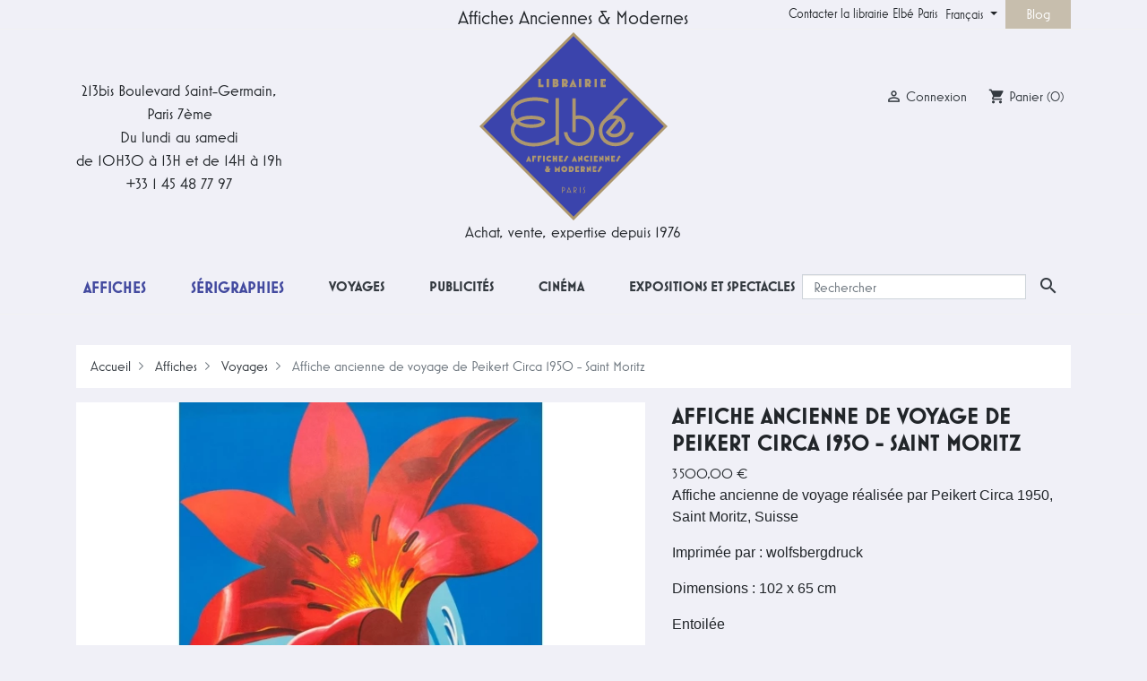

--- FILE ---
content_type: text/html; charset=utf-8
request_url: https://www.elbe.paris/fr/affiches-touristiques-anciennes/952-affiche-ancienne-voyage-peikert-circa-1950-saint-moritz-suisse-switzerland.html
body_size: 18499
content:
<!doctype html>
<html lang="fr">

  <head>
    
      
  <link rel="preconnect" href="//fonts.gstatic.com/" crossorigin>
<link rel="preconnect" href="//ajax.googleapis.com" crossorigin>
<link rel="preload" href="https://use.typekit.net/vdz3eaw.css" as="style">
<script type="97a22e30ac1869abc6b773b8-text/javascript">
    WebFontConfig = {
        google: { families: [ 'Noto+Sans:400,700' ] }
    };
    (function() {
        var wf = document.createElement('script');
        wf.src = 'https://ajax.googleapis.com/ajax/libs/webfont/1/webfont.js';
        wf.type = 'text/javascript';
        wf.async = 'true';
        var s = document.getElementsByTagName('script')[0];
        s.parentNode.insertBefore(wf, s);
    })(); </script>
<link rel="stylesheet" href="https://use.typekit.net/vdz3eaw.css">


  <meta charset="utf-8">


  <meta http-equiv="x-ua-compatible" content="ie=edge">



  <link rel="canonical" href="https://www.elbe.paris/fr/affiches-touristiques-anciennes/952-affiche-ancienne-voyage-peikert-circa-1950-saint-moritz-suisse-switzerland.html">

  <title>Affiche ancienne de voyage de Peikert Circa 1950 Saint Moritz Suisse</title>
  <meta name="description" content="Affiche ancienne de voyage de Peikert, Circa 1950, Saint Moritz Suisse Switzerland. Entoilée, condition B+, dimensions 102 par 65 cm">
  <meta name="keywords" content="">
              <link rel="apple-touch-icon" sizes="180x180" href="https://www.elbe.paris/themes/elbe-paris/assets/img/favicons/apple-touch-icon.png">
    <link rel="icon" type="image/png" sizes="256x256" href="https://www.elbe.paris/themes/elbe-paris/assets/img/favicons/favicon-256x256.png">
    <link rel="icon" type="image/png" sizes="192x192" href="https://www.elbe.paris/themes/elbe-paris/assets/img/favicons/favicon-192x192.png">
    <link rel="icon" type="image/png" sizes="32x32" href="https://www.elbe.paris/themes/elbe-paris/assets/img/favicons/favicon-32x32.png">
    <link rel="icon" type="image/png" sizes="16x16" href="https://www.elbe.paris/themes/elbe-paris/assets/img/favicons/favicon-16x16.png">
    <meta name="msapplication-config" content="https://www.elbe.paris/themes/elbe-paris/assets/img/favicons/browserconfig.xml" />
    <link rel="manifest" href="https://www.elbe.paris/themes/elbe-paris/assets/img/favicons/site.webmanifest">
    <link rel="mask-icon" href="https://www.elbe.paris/themes/elbe-paris/assets/img/favicons/safari-pinned-tab.svg" color="#5bbad5">
    <meta name="msapplication-TileColor" content="#2d89ef">
    <meta name="theme-color" content="#ffffff">
        <link rel="canonical" href="https://www.elbe.paris/fr/affiches-touristiques-anciennes/952-affiche-ancienne-voyage-peikert-circa-1950-saint-moritz-suisse-switzerland.html">
      
                                                          <link rel="alternate" hreflang="fr" href="https://www.elbe.paris/fr/affiches-touristiques-anciennes/952-affiche-ancienne-voyage-peikert-circa-1950-saint-moritz-suisse-switzerland.html">
              <link rel="alternate" hreflang="fr-be" href="https://www.elbe.paris/fr/affiches-touristiques-anciennes/952-affiche-ancienne-voyage-peikert-circa-1950-saint-moritz-suisse-switzerland.html">
              <link rel="alternate" hreflang="fr-ca" href="https://www.elbe.paris/fr/affiches-touristiques-anciennes/952-affiche-ancienne-voyage-peikert-circa-1950-saint-moritz-suisse-switzerland.html">
                                    <link rel="alternate" hreflang="fr-fr" href="https://www.elbe.paris/fr/affiches-touristiques-anciennes/952-affiche-ancienne-voyage-peikert-circa-1950-saint-moritz-suisse-switzerland.html">
                                                                        <link rel="alternate" hreflang="en" href="https://www.elbe.paris/en/vintage-travel-posters/952-vintage-travel-poster-peikert-circa-1950-saint-moritz-switzerland-suisse.html">
              <link rel="alternate" hreflang="en-gb" href="https://www.elbe.paris/en/vintage-travel-posters/952-vintage-travel-poster-peikert-circa-1950-saint-moritz-switzerland-suisse.html">
              <link rel="alternate" hreflang="en-ca" href="https://www.elbe.paris/en/vintage-travel-posters/952-vintage-travel-poster-peikert-circa-1950-saint-moritz-switzerland-suisse.html">
                        <link rel="alternate" hreflang="en-us" href="https://www.elbe.paris/en/vintage-travel-posters/952-vintage-travel-poster-peikert-circa-1950-saint-moritz-switzerland-suisse.html">
                                      <link rel="alternate" hreflang="x-default" href="https://www.elbe.paris/en/vintage-travel-posters/952-vintage-travel-poster-peikert-circa-1950-saint-moritz-switzerland-suisse.html">
                                
                      
          
  
  
<meta property="og:title" content="Affiche ancienne de voyage de Peikert Circa 1950 Saint Moritz Suisse"/>
<meta property="og:description" content="Affiche ancienne de voyage de Peikert, Circa 1950, Saint Moritz Suisse Switzerland. Entoilée, condition B+, dimensions 102 par 65 cm"/>
<meta property="og:type" content="website"/>
<meta property="og:url" content="https://www.elbe.paris/fr/affiches-touristiques-anciennes/952-affiche-ancienne-voyage-peikert-circa-1950-saint-moritz-suisse-switzerland.html"/>
<meta property="og:site_name" content="Affiches Anciennes Originales Elbe Paris"/>

                        <meta property="og:image" content="https://www.elbe.paris/1983-large_default/affiche-ancienne-voyage-peikert-circa-1950-saint-moritz-suisse-switzerland.jpg"/>
                    <meta property="og:image" content="https://www.elbe.paris/1984-large_default/affiche-ancienne-voyage-peikert-circa-1950-saint-moritz-suisse-switzerland.jpg"/>
                    <meta property="og:image" content="https://www.elbe.paris/1985-large_default/affiche-ancienne-voyage-peikert-circa-1950-saint-moritz-suisse-switzerland.jpg"/>
                <meta property="product:retailer_item_id" content="952" />
<script type="application/ld+json">
{
    "@context" : "https://schema.org",
    "@type" : "Organization",
    "name" : "Affiches Anciennes Originales Elbe Paris",
    "url" : "https://www.elbe.paris/fr/",
    "logo" : {
        "@type":"ImageObject",
        "url":"https://www.elbe.paris/img/elbe-paris-logo-1587131058.jpg"
    }
}

</script>

<script type="application/ld+json">
{
    "@context":"https://schema.org",
    "@type":"WebPage",
    "isPartOf": {
        "@type":"WebSite",
        "url":  "https://www.elbe.paris/fr/",
        "name": "Affiches Anciennes Originales Elbe Paris"
    },
    "name": "Affiche ancienne de voyage de Peikert Circa 1950 Saint Moritz Suisse",
    "url":  "https://www.elbe.paris/fr/affiches-touristiques-anciennes/952-affiche-ancienne-voyage-peikert-circa-1950-saint-moritz-suisse-switzerland.html"
}


</script>
    <script type="application/ld+json">
    {
    "@context": "https://schema.org/",
    "@type": "Product",
    "name": "Affiche ancienne de voyage de Peikert Circa 1950 - Saint Moritz",
    "description": "Affiche ancienne de voyage de Peikert, Circa 1950, Saint Moritz Suisse Switzerland. Entoilée, condition B+, dimensions 102 par 65 cm",
    "url": "https://www.elbe.paris/fr/affiches-touristiques-anciennes/952-affiche-ancienne-voyage-peikert-circa-1950-saint-moritz-suisse-switzerland.html",
        "category": "216",
    "productID": "952",
    "sku": "2006286",
        "image": "https://www.elbe.paris/1983-home_default/affiche-ancienne-voyage-peikert-circa-1950-saint-moritz-suisse-switzerland.jpg",
    	    "mpn": "2006286",
        
        "brand": {
        "@type": "Brand",
        "name": "Elbé Original Vintage Posters - Affiches Anciennes Originales"
    },
                      "offers": {
        "@type": "Offer",
        "url": "https://www.elbe.paris/fr/affiches-touristiques-anciennes/952-affiche-ancienne-voyage-peikert-circa-1950-saint-moritz-suisse-switzerland.html",
        "priceCurrency": "EUR",
        "name": "Affiche ancienne de voyage de Peikert Circa 1950 - Saint Moritz",
        "price": "3500",
        "priceValidUntil": "2026-02-01",
                "image": ["https://www.elbe.paris/1983-large_default/affiche-ancienne-voyage-peikert-circa-1950-saint-moritz-suisse-switzerland.jpg","https://www.elbe.paris/1984-large_default/affiche-ancienne-voyage-peikert-circa-1950-saint-moritz-suisse-switzerland.jpg","https://www.elbe.paris/1985-large_default/affiche-ancienne-voyage-peikert-circa-1950-saint-moritz-suisse-switzerland.jpg"],
                        "sku": "2006286",
                        "availability":"https://schema.org/InStock",
        "seller": {
            "@type": "Organization",
            "name": "Affiches Anciennes Originales Elbe Paris"
        },
        "hasMerchantReturnPolicy": {
            "@type": "MerchantReturnPolicy",
            "url": "https://www.elbe.paris/en/content/9-terms-and-conditions",
            "returnPolicyCategory": "https://schema.org/MerchantReturnFiniteReturnWindow",
            "merchantReturnDays": 14,
            "returnMethod": "https://schema.org/ReturnByMail",
            "returnFees": "https://schema.org/ReturnFeesCustomerResponsibility",
            "applicableCountry": {
                "@type": "DefinedRegion",
                "name": "World"
            }
        },
        "shippingDetails": {
            "@type": "OfferShippingDetails",
            "shippingRate": {
                "@type": "MonetaryAmount",
                "value": "0",
                "currency": "EUR"
            },
            "shippingDestination": {
                "@type": "DefinedRegion",
                "name": "World"
            },
            "deliveryTime": {
                "@type": "ShippingDeliveryTime",
                "handlingTime": {
                    "@type": "QuantitativeValue",
                    "minValue": 1,
                    "maxValue": 2,
                    "unitCode": "d"
                },
                "transitTime": {
                    "@type": "QuantitativeValue",
                    "minValue": 1,
                    "maxValue": 5,
                    "unitCode": "d" 
                },
                "shippingMethod": "https://schema.org/ExpressDelivery"
            }
        }
    }
  
}


    </script>
<script type="application/ld+json">
    {
    "@context": "https://schema.org",
    "@type": "BreadcrumbList",
    "itemListElement": [
        {
    "@type": "ListItem",
    "position": 1,
    "name": "Accueil",
    "item": "https://www.elbe.paris/fr/"
    },        {
    "@type": "ListItem",
    "position": 2,
    "name": "Affiches",
    "item": "https://www.elbe.paris/fr/12-affiches-originales-anciennes"
    },        {
    "@type": "ListItem",
    "position": 3,
    "name": "Voyages",
    "item": "https://www.elbe.paris/fr/17-affiches-touristiques-anciennes"
    },        {
    "@type": "ListItem",
    "position": 4,
    "name": "Affiche ancienne de voyage de Peikert Circa 1950 - Saint Moritz",
    "item": "https://www.elbe.paris/fr/affiches-touristiques-anciennes/952-affiche-ancienne-voyage-peikert-circa-1950-saint-moritz-suisse-switzerland.html"
    }    ]
    }
    </script>

  



  <meta name="viewport" content="width=device-width, initial-scale=1">



  <link rel="icon" type="image/vnd.microsoft.icon" href="https://www.elbe.paris/img/favicon.ico?1663416019">
  <link rel="shortcut icon" type="image/x-icon" href="https://www.elbe.paris/img/favicon.ico?1663416019">



    <link rel="preload" href="https://www.elbe.paris/themes/elbe-paris/assets/cache/theme-01b90e736.css" type="text/css" media="all">
  <link rel="stylesheet" href="https://www.elbe.paris/themes/elbe-paris/assets/cache/theme-01b90e736.css" type="text/css" media="all">



  

  <script type="97a22e30ac1869abc6b773b8-text/javascript">
        var prestashop = {"cart":{"products":[],"totals":{"total":{"type":"total","label":"Total","amount":0,"value":"0,00\u00a0\u20ac"},"total_including_tax":{"type":"total","label":"Total TTC","amount":0,"value":"0,00\u00a0\u20ac"},"total_excluding_tax":{"type":"total","label":"Total HT :","amount":0,"value":"0,00\u00a0\u20ac"}},"subtotals":{"products":{"type":"products","label":"Sous-total","amount":0,"value":"0,00\u00a0\u20ac"},"discounts":null,"shipping":{"type":"shipping","label":"Livraison","amount":0,"value":""},"tax":null},"products_count":0,"summary_string":"0 articles","vouchers":{"allowed":0,"added":[]},"discounts":[],"minimalPurchase":0,"minimalPurchaseRequired":""},"currency":{"id":1,"name":"Euro","iso_code":"EUR","iso_code_num":"978","sign":"\u20ac"},"customer":{"lastname":null,"firstname":null,"email":null,"birthday":null,"newsletter":null,"newsletter_date_add":null,"optin":null,"website":null,"company":null,"siret":null,"ape":null,"is_logged":false,"gender":{"type":null,"name":null},"addresses":[]},"language":{"name":"Fran\u00e7ais (French)","iso_code":"fr","locale":"fr-FR","language_code":"fr-fr","is_rtl":"0","date_format_lite":"d\/m\/Y","date_format_full":"d\/m\/Y H:i:s","id":1},"page":{"title":"","canonical":"https:\/\/www.elbe.paris\/fr\/affiches-touristiques-anciennes\/952-affiche-ancienne-voyage-peikert-circa-1950-saint-moritz-suisse-switzerland.html","meta":{"title":"Affiche ancienne de voyage de Peikert Circa 1950 Saint Moritz Suisse","description":"Affiche ancienne de voyage de Peikert, Circa 1950, Saint Moritz Suisse Switzerland. Entoil\u00e9e, condition B+, dimensions 102 par 65 cm","keywords":"","robots":"index"},"page_name":"product","body_classes":{"lang-fr":true,"lang-rtl":false,"country-FR":true,"currency-EUR":true,"layout-full-width":true,"page-product":true,"tax-display-enabled":true,"product-id-952":true,"product-Affiche ancienne de voyage de Peikert Circa 1950 - Saint Moritz":true,"product-id-category-17":true,"product-id-manufacturer-0":true,"product-id-supplier-0":true,"product-available-for-order":true},"admin_notifications":[]},"shop":{"name":"Affiches Anciennes Originales Elbe Paris","logo":"https:\/\/www.elbe.paris\/img\/elbe-paris-logo-1587131058.jpg","stores_icon":"https:\/\/www.elbe.paris\/img\/elbe-paris-logo_stores-1426344722.gif","favicon":"https:\/\/www.elbe.paris\/img\/favicon.ico"},"urls":{"base_url":"https:\/\/www.elbe.paris\/","current_url":"https:\/\/www.elbe.paris\/fr\/affiches-touristiques-anciennes\/952-affiche-ancienne-voyage-peikert-circa-1950-saint-moritz-suisse-switzerland.html","shop_domain_url":"https:\/\/www.elbe.paris","img_ps_url":"https:\/\/www.elbe.paris\/img\/","img_cat_url":"https:\/\/www.elbe.paris\/img\/c\/","img_lang_url":"https:\/\/www.elbe.paris\/img\/l\/","img_prod_url":"https:\/\/www.elbe.paris\/img\/p\/","img_manu_url":"https:\/\/www.elbe.paris\/img\/m\/","img_sup_url":"https:\/\/www.elbe.paris\/img\/su\/","img_ship_url":"https:\/\/www.elbe.paris\/img\/s\/","img_store_url":"https:\/\/www.elbe.paris\/img\/st\/","img_col_url":"https:\/\/www.elbe.paris\/img\/co\/","img_url":"https:\/\/www.elbe.paris\/themes\/elbe-paris\/assets\/img\/","css_url":"https:\/\/www.elbe.paris\/themes\/elbe-paris\/assets\/css\/","js_url":"https:\/\/www.elbe.paris\/themes\/elbe-paris\/assets\/js\/","pic_url":"https:\/\/www.elbe.paris\/upload\/","pages":{"address":"https:\/\/www.elbe.paris\/fr\/adresse","addresses":"https:\/\/www.elbe.paris\/fr\/adresses","authentication":"https:\/\/www.elbe.paris\/fr\/connexion","cart":"https:\/\/www.elbe.paris\/fr\/panier","category":"https:\/\/www.elbe.paris\/fr\/index.php?controller=category","cms":"https:\/\/www.elbe.paris\/fr\/index.php?controller=cms","contact":"https:\/\/www.elbe.paris\/fr\/nous-contacter","discount":"https:\/\/www.elbe.paris\/fr\/reduction","guest_tracking":"https:\/\/www.elbe.paris\/fr\/suivi-commande-invite","history":"https:\/\/www.elbe.paris\/fr\/historique-commandes","identity":"https:\/\/www.elbe.paris\/fr\/identite","index":"https:\/\/www.elbe.paris\/fr\/","my_account":"https:\/\/www.elbe.paris\/fr\/mon-compte","order_confirmation":"https:\/\/www.elbe.paris\/fr\/confirmation-commande","order_detail":"https:\/\/www.elbe.paris\/fr\/index.php?controller=order-detail","order_follow":"https:\/\/www.elbe.paris\/fr\/suivi-commande","order":"https:\/\/www.elbe.paris\/fr\/commande","order_return":"https:\/\/www.elbe.paris\/fr\/index.php?controller=order-return","order_slip":"https:\/\/www.elbe.paris\/fr\/avoirs","pagenotfound":"https:\/\/www.elbe.paris\/fr\/page-introuvable","password":"https:\/\/www.elbe.paris\/fr\/recuperation-mot-de-passe","pdf_invoice":"https:\/\/www.elbe.paris\/fr\/index.php?controller=pdf-invoice","pdf_order_return":"https:\/\/www.elbe.paris\/fr\/index.php?controller=pdf-order-return","pdf_order_slip":"https:\/\/www.elbe.paris\/fr\/index.php?controller=pdf-order-slip","prices_drop":"https:\/\/www.elbe.paris\/fr\/promotions","product":"https:\/\/www.elbe.paris\/fr\/index.php?controller=product","search":"https:\/\/www.elbe.paris\/fr\/rechercher-une-affiche-originale","sitemap":"https:\/\/www.elbe.paris\/fr\/plan-site","stores":"https:\/\/www.elbe.paris\/fr\/magasins-elbe-paris-affiches-anciennes-originales","supplier":"https:\/\/www.elbe.paris\/fr\/fournisseur","register":"https:\/\/www.elbe.paris\/fr\/connexion?create_account=1","order_login":"https:\/\/www.elbe.paris\/fr\/commande?login=1"},"alternative_langs":{"fr-fr":"https:\/\/www.elbe.paris\/fr\/affiches-touristiques-anciennes\/952-affiche-ancienne-voyage-peikert-circa-1950-saint-moritz-suisse-switzerland.html","en-us":"https:\/\/www.elbe.paris\/en\/vintage-travel-posters\/952-vintage-travel-poster-peikert-circa-1950-saint-moritz-switzerland-suisse.html"},"theme_assets":"\/themes\/elbe-paris\/assets\/","actions":{"logout":"https:\/\/www.elbe.paris\/fr\/?mylogout="},"no_picture_image":{"bySize":{"small_default":{"url":"https:\/\/www.elbe.paris\/img\/p\/fr-default-small_default.jpg","width":98,"height":98},"cart_default":{"url":"https:\/\/www.elbe.paris\/img\/p\/fr-default-cart_default.jpg","width":125,"height":125},"pdt_180":{"url":"https:\/\/www.elbe.paris\/img\/p\/fr-default-pdt_180.jpg","width":180,"height":180},"pdt_300":{"url":"https:\/\/www.elbe.paris\/img\/p\/fr-default-pdt_300.jpg","width":300,"height":300},"pdt_360":{"url":"https:\/\/www.elbe.paris\/img\/p\/fr-default-pdt_360.jpg","width":360,"height":360},"home_default":{"url":"https:\/\/www.elbe.paris\/img\/p\/fr-default-home_default.jpg","width":390,"height":390},"medium_default":{"url":"https:\/\/www.elbe.paris\/img\/p\/fr-default-medium_default.jpg","width":680,"height":680},"pdt_540":{"url":"https:\/\/www.elbe.paris\/img\/p\/fr-default-pdt_540.jpg","width":680,"height":680},"large_default":{"url":"https:\/\/www.elbe.paris\/img\/p\/fr-default-large_default.jpg","width":800,"height":800}},"small":{"url":"https:\/\/www.elbe.paris\/img\/p\/fr-default-small_default.jpg","width":98,"height":98},"medium":{"url":"https:\/\/www.elbe.paris\/img\/p\/fr-default-pdt_360.jpg","width":360,"height":360},"large":{"url":"https:\/\/www.elbe.paris\/img\/p\/fr-default-large_default.jpg","width":800,"height":800},"legend":""}},"configuration":{"display_taxes_label":true,"display_prices_tax_incl":true,"is_catalog":false,"show_prices":true,"opt_in":{"partner":false},"quantity_discount":{"type":"discount","label":"Remise sur prix unitaire"},"voucher_enabled":0,"return_enabled":0},"field_required":[],"breadcrumb":{"links":[{"title":"Accueil","url":"https:\/\/www.elbe.paris\/fr\/"},{"title":"Affiches","url":"https:\/\/www.elbe.paris\/fr\/12-affiches-originales-anciennes"},{"title":"Voyages","url":"https:\/\/www.elbe.paris\/fr\/17-affiches-touristiques-anciennes"},{"title":"Affiche ancienne de voyage de Peikert Circa 1950 - Saint Moritz","url":"https:\/\/www.elbe.paris\/fr\/affiches-touristiques-anciennes\/952-affiche-ancienne-voyage-peikert-circa-1950-saint-moritz-suisse-switzerland.html"}],"count":4},"link":{"protocol_link":"https:\/\/","protocol_content":"https:\/\/"},"time":1768659683,"static_token":"64ccdb05dab315a5b41d33e24f3a42e7","token":"a9421ca23bcd2ba6a38115070251a2e7","debug":false};
        var psemailsubscription_subscription = "https:\/\/www.elbe.paris\/fr\/module\/ps_emailsubscription\/subscription";
        var psr_icon_color = "#AB9972";
      </script>



  
<script type="97a22e30ac1869abc6b773b8-text/javascript">
	var ets_ct7_recaptcha_enabled = 0;
	</script>
<script type="97a22e30ac1869abc6b773b8-text/javascript">

var url_basic_ets ='https://www.elbe.paris/';
var link_contact_ets ='https://www.elbe.paris/fr/module/ets_contactform7/contact';

</script>




<!-- MailChimp Code -->
<script id="mcjs" type="97a22e30ac1869abc6b773b8-text/javascript">!function(c,h,i,m,p){m=c.createElement(h),p=c.getElementsByTagName(h)[0],m.async=1,m.src=i,p.parentNode.insertBefore(m,p)}(document,"script","https://chimpstatic.com/mcjs-connected/js/users/1fc8c0059c223ff7dbc44bf2d/0554031fc8916be09b17e5a0b.js");</script>
<!-- End MailChimp Code -->

    
  </head>

  <body id="product" class="lang-fr country-fr currency-eur layout-full-width page-product tax-display-enabled product-id-952 product-affiche-ancienne-de-voyage-de-peikert-circa-1950-saint-moritz product-id-category-17 product-id-manufacturer-0 product-id-supplier-0 product-available-for-order">

    
      
    

    <main>
      
              

      <header id="header" class="l-header">
        
          

  <nav class="header-nav">
    <div class="container header__container">
      <div class="row visible--desktop displayNav1">
        <div class="col-md-8">
              
        </div>
        <div class="col-md-4 displayNav2 right-nav">
                    <div class="top-links-elbe">
        <ul class="collapse show elbe-font" data-collapse-hide-mobile>
                      <li>
              <a
                  id="link-cms-page-10-5"
                  class="cms-page-link"
                  href="https://www.elbe.paris/fr/content/10-contacter-la-librairie-elbe-paris"
                  title="Contacter la librairie Elbé Paris"
                                    rel="nofollow"
              >
                Contacter la librairie Elbé Paris
              </a>
            </li>
                  </ul>
      </div>
    <div id="_desktop_language_selector">
  <div class="language-selector-wrapper">
    <span id="language-selector-label" class="d-inline-block d-md-none">Langue :</span>
    <div class="language-selector dropdown js-dropdown elbe-font">
      <button data-toggle="dropdown" class="btn btn-sm dropdown-toggle" aria-haspopup="true" aria-expanded="false" aria-label="Sélecteur de langue">
          Français
      </button>
      <div class="dropdown-menu" aria-labelledby="language-selector-label">
                                      <a 
                href="https://www.elbe.paris/fr/affiches-touristiques-anciennes/952-affiche-ancienne-voyage-peikert-circa-1950-saint-moritz-suisse-switzerland.html" class="dropdown-item  active" data-iso-code="fr">Français</a>
                            <a 
                href="https://www.elbe.paris/en/vintage-travel-posters/952-vintage-travel-poster-peikert-circa-1950-saint-moritz-switzerland-suisse.html" class="dropdown-item " data-iso-code="en">English</a>
                            </div>
    </div>
  </div>
</div>
<!-- Blog -->
<div class="blog-displaynav2-link-cont">
	<div>
		<a title="Blog" href="https://www.elbe.paris/fr/blog" class="elbe-font blog-displaynav2-link">
			Blog
		</a>
	</div>
</div>
<!-- /Blog -->
                                </div>
      </div>
      <div class="visible--mobile header--mobile no-gutters">
        <div class="col-3 left-nav">
          <button id="menu-icon" class="btn" data-toggle="modal" data-target="#mobile_top_menu_wrapper">
            <i class="material-icons d-inline">&#xE5D2;</i>
          </button>
        </div>
        <div class="col-6">
          <div class="top-logo" id="_mobile_logo"></div>
        </div>
        <div class="col-3 mobile-user right-nav">
          <div>
                                  </div>
          <div id="_mobile_user_info"></div>
          <div id="_mobile_cart" class="mobile-cart"></div>
        </div>

      </div>
    </div>
  </nav>



  <div class="header-top">
    <div class="container">
      <div class="row align-items-center">
        <div class="col-md-4 visible--desktop LHelbe elbe-font">
          <div class="elbeAddress">
            <span>213bis Boulevard Saint-Germain,</span>
            <span>Paris 7ème</span>
            <span>Du lundi au samedi</span>
            <span>de 10H30 à 13H et de 14H à 19h</span>
            <span>+33 1 45 48 77 97</span>
          </div>
        </div>
        <div class="col-md-4 visible--desktop nfyes" id="_desktop_logo">
          <div class="elbe-activity1 elbe-font">
            Affiches Anciennes & Modernes
          </div>
          <a class="elbe-Dhome-logo"href="https://www.elbe.paris/fr/" title="Original vintage posters">
            <img class="logo img-fluid hlogo" src="https://www.elbe.paris/themes/elbe-paris/assets/img/elbe-paris-logo.svg" alt="Affiches Anciennes Originales Elbe Paris">
          </a>
          <div class="elbe-activity2 elbe-font">
            Achat, vente, expertise depuis 1976
          </div>
        </div>
        <div class="col-md-4 visible--desktop RHelbe elbe-font">
          <div id="_desktop_user_info" class="ml-4">
  <div class="user-info elbe-font">
          <a
        href="https://www.elbe.paris/fr/mon-compte"
        class=""
        title="Identifiez-vous"
        rel="nofollow"
      >
      <span><i class="material-icons">&#xE7FF;</i></span>
        <span class="visible--desktop">Connexion</span>
      </a>
      </div>
</div>
<div id="_desktop_cart" class="ml-3">
  <div class="blockcart cart-preview inactive" data-refresh-url="//www.elbe.paris/fr/module/ps_shoppingcart/ajax">
    <div class="shopping-cart elbe-font">
              <span><i class="material-icons blockcart__icon">shopping_cart</i></span>
        <span class="visible--desktop blockcart__label">Panier</span>
        <span class="cart-products-count small blockcart__count">(0)</span>
          </div>
  </div>
</div>

        </div>
        <div class="col-md-12 col-sm-12 displayTop elbe-font">
            

<div class="menu d-none d-md-block" id="_desktop_top_menu">
  
      <ul class="menu-top h-100" id="top-menu" role="navigation" data-depth="0">
                                
        <li class="h-100 menu__item--0 category menu__item menu__item--top"
          id="category-12" aria-haspopup="true" aria-expanded="false"
          aria-owns="top_sub_menu_93528" aria-controls="top_sub_menu_93528">
          
                    <div class="menu__item-header">
                      <a
              class="elbe-font d-md-flex w-100 h-100 menu__item-link--top menu__item-link--hassubmenu"
              href="https://www.elbe.paris/fr/12-affiches-anciennes-originales" data-depth="0"
                            title="
Affiches anciennes originales, lavées et entoilées : grands classiques du cinéma français et étranger, affiches anciennes de..."
            >
              <span class="align-self-center">Affiches</span>
            </a>
                                                    </li>
                                
        <li class="h-100 menu__item--0 category menu__item menu__item--top"
          id="category-14" aria-haspopup="true" aria-expanded="false"
          aria-owns="top_sub_menu_72432" aria-controls="top_sub_menu_72432">
          
                    <div class="menu__item-header">
                      <a
              class="elbe-font d-md-flex w-100 h-100 menu__item-link--top menu__item-link--hassubmenu"
              href="https://www.elbe.paris/fr/14-serigraphies-originales-achat-vente" data-depth="0"
                            title="
Sérigraphies originales et contemporaines de cinéma, de concert, d&#039;événements illustrés par des illustrateurs ou artistes..."
            >
              <span class="align-self-center">Sérigraphies</span>
            </a>
                                                            <span class="visible--mobile">
                <span data-target="#top_sub_menu_64761" data-toggle="collapse"
                      class="d-block navbar-toggler icon-collapse">
                  <i class="material-icons menu__collapseicon">&#xE313;</i>
                </span>
              </span>
          </div>
                                          <div class="menu-sub clearfix collapse show" data-collapse-hide-mobile
                 id="top_sub_menu_64761" role="group" aria-labelledby="category-14"
                 aria-expanded="false" aria-hidden="true">
              <div class="menu-sub__content container">
                
      <ul  class="menu-sub__list menu-sub__list--1" data-depth="1">
                                
        <li class="h-100 menu__item--1 category menu__item menu__item--sub"
          id="category-75" aria-haspopup="true" aria-expanded="false"
          aria-owns="top_sub_menu_17805" aria-controls="top_sub_menu_17805">
          
                    <div class="menu__item-header">
                      <a
              class="elbe-font d-md-flex w-100 h-100 menu__item-link--sub menu__item-link--1 menu__item-link--hassubmenu"
              href="https://www.elbe.paris/fr/75-cinema-serigraphies" data-depth="1"
                            title="
Collection des sérigraphies de cinéma"
            >
              <span class="align-self-center">Cinema</span>
            </a>
                                                            <span class="visible--mobile">
                <span data-target="#top_sub_menu_67489" data-toggle="collapse"
                      class="d-block navbar-toggler icon-collapse">
                  <i class="material-icons menu__collapseicon">&#xE313;</i>
                </span>
              </span>
          </div>
                                          <div class="clearfix collapse show" data-collapse-hide-mobile
                 id="top_sub_menu_67489" role="group" aria-labelledby="category-75"
                 aria-expanded="false" aria-hidden="true">
              <div>
                
  
              </div>
            </div>
                  </li>
          </ul>
  
              </div>
            </div>
                  </li>
                                
        <li class="h-100 menu__item--0 category menu__item menu__item--top"
          id="category-17" aria-haspopup="true" aria-expanded="false"
          aria-owns="top_sub_menu_9622" aria-controls="top_sub_menu_9622">
          
                    <div class="menu__item-header">
                      <a
              class="elbe-font d-md-flex w-100 h-100 menu__item-link--top menu__item-link--hassubmenu"
              href="https://www.elbe.paris/fr/17-affiches-touristiques-anciennes" data-depth="0"
                            title="
Affiches anciennes et originales de tourisme, de voyages de 1880 à 1960, de régionalisme ferroviaire, des premières lignes..."
            >
              <span class="align-self-center">Voyages</span>
            </a>
                                                            <span class="visible--mobile">
                <span data-target="#top_sub_menu_11142" data-toggle="collapse"
                      class="d-block navbar-toggler icon-collapse">
                  <i class="material-icons menu__collapseicon">&#xE313;</i>
                </span>
              </span>
          </div>
                                          <div class="menu-sub clearfix collapse show" data-collapse-hide-mobile
                 id="top_sub_menu_11142" role="group" aria-labelledby="category-17"
                 aria-expanded="false" aria-hidden="true">
              <div class="menu-sub__content container">
                
      <ul  class="menu-sub__list menu-sub__list--1" data-depth="1">
              
        <li class="h-100 menu__item--1 category menu__item menu__item--sub"
          id="category-62" >
          
                      <a
              class="elbe-font d-md-flex w-100 h-100 menu__item-link--sub menu__item-link--1 menu__item-link--nosubmenu"
              href="https://www.elbe.paris/fr/62-affiches-anciennes-france" data-depth="1"
                            title="
Une grande sélection d&#039;affiches anciennes de France, vous y trouverez des affiches représentant différentes régions de France :..."
            >
              <span class="align-self-center">France</span>
            </a>
                                                    </li>
                                
        <li class="h-100 menu__item--1 category menu__item menu__item--sub"
          id="category-23" aria-haspopup="true" aria-expanded="false"
          aria-owns="top_sub_menu_77702" aria-controls="top_sub_menu_77702">
          
                    <div class="menu__item-header">
                      <a
              class="elbe-font d-md-flex w-100 h-100 menu__item-link--sub menu__item-link--1 menu__item-link--hassubmenu"
              href="https://www.elbe.paris/fr/23-affiches-originales-compagnies-aeriennes" data-depth="1"
                            title="
Les affiches anciennes originales dites de l’air regroupent aussi bien celles des compagnies aériennes que celles du recrutement..."
            >
              <span class="align-self-center">Air</span>
            </a>
                                                            <span class="visible--mobile">
                <span data-target="#top_sub_menu_3043" data-toggle="collapse"
                      class="d-block navbar-toggler icon-collapse">
                  <i class="material-icons menu__collapseicon">&#xE313;</i>
                </span>
              </span>
          </div>
                                          <div class="clearfix collapse show" data-collapse-hide-mobile
                 id="top_sub_menu_3043" role="group" aria-labelledby="category-23"
                 aria-expanded="false" aria-hidden="true">
              <div>
                
  
              </div>
            </div>
                  </li>
              
        <li class="h-100 menu__item--1 category menu__item menu__item--sub"
          id="category-25" >
          
                      <a
              class="elbe-font d-md-flex w-100 h-100 menu__item-link--sub menu__item-link--1 menu__item-link--nosubmenu"
              href="https://www.elbe.paris/fr/25-compagnies-navigation-affiches-originales-anciennes" data-depth="1"
                            title="
Les affiches anciennes originales dites de Navigation rassemblent pour l’essentiel le thème des croisières, des grandes..."
            >
              <span class="align-self-center">Navigation</span>
            </a>
                                                    </li>
              
        <li class="h-100 menu__item--1 category menu__item menu__item--sub"
          id="category-24" >
          
                      <a
              class="elbe-font d-md-flex w-100 h-100 menu__item-link--sub menu__item-link--1 menu__item-link--nosubmenu"
              href="https://www.elbe.paris/fr/24-rail-chemin-fer-affiches-originales-anciennes" data-depth="1"
                            title="
Les affiches anciennes ferroviaires ont été les plus nombreuses. Des premières lignes de chemin de fer au gigantesque réseau..."
            >
              <span class="align-self-center">Rail</span>
            </a>
                                                    </li>
          </ul>
  
              </div>
            </div>
                  </li>
                                
        <li class="h-100 menu__item--0 category menu__item menu__item--top"
          id="category-19" aria-haspopup="true" aria-expanded="false"
          aria-owns="top_sub_menu_40864" aria-controls="top_sub_menu_40864">
          
                    <div class="menu__item-header">
                      <a
              class="elbe-font d-md-flex w-100 h-100 menu__item-link--top menu__item-link--hassubmenu"
              href="https://www.elbe.paris/fr/19-affiches-publicitaires-vintage" data-depth="0"
                            title="
Les affiches anciennes dites de publicité regroupent toutes celles des produits et services. Les affiches publicitaires les plus..."
            >
              <span class="align-self-center">Publicités</span>
            </a>
                                                            <span class="visible--mobile">
                <span data-target="#top_sub_menu_17519" data-toggle="collapse"
                      class="d-block navbar-toggler icon-collapse">
                  <i class="material-icons menu__collapseicon">&#xE313;</i>
                </span>
              </span>
          </div>
                                          <div class="menu-sub clearfix collapse show" data-collapse-hide-mobile
                 id="top_sub_menu_17519" role="group" aria-labelledby="category-19"
                 aria-expanded="false" aria-hidden="true">
              <div class="menu-sub__content container">
                
      <ul  class="menu-sub__list menu-sub__list--1" data-depth="1">
              
        <li class="h-100 menu__item--1 category menu__item menu__item--sub"
          id="category-37" >
          
                      <a
              class="elbe-font d-md-flex w-100 h-100 menu__item-link--sub menu__item-link--1 menu__item-link--nosubmenu"
              href="https://www.elbe.paris/fr/37-armees-et-recrutement-affiches-originales" data-depth="1"
                            title="
Affiches originales de recrutement dans l&#039;armée ou de guerre : Engagez-vous dans la Marine, Emprunt de la Libération. Affiches de..."
            >
              <span class="align-self-center">Armées</span>
            </a>
                                                    </li>
              
        <li class="h-100 menu__item--1 category menu__item menu__item--sub"
          id="category-35" >
          
                      <a
              class="elbe-font d-md-flex w-100 h-100 menu__item-link--sub menu__item-link--1 menu__item-link--nosubmenu"
              href="https://www.elbe.paris/fr/35-art-de-vivre-affiches-originales" data-depth="1"
                            title="
Affiches originales sur l’art de vivre français : Cachou Lajaunie, boissons, tabac, marques de vêtements et chaussures, postes de..."
            >
              <span class="align-self-center">Art de vivre</span>
            </a>
                                                    </li>
              
        <li class="h-100 menu__item--1 category menu__item menu__item--sub"
          id="category-57" >
          
                      <a
              class="elbe-font d-md-flex w-100 h-100 menu__item-link--sub menu__item-link--1 menu__item-link--nosubmenu"
              href="https://www.elbe.paris/fr/57-mode-affiches-originales-anciennes" data-depth="1"
                            title="
Affiches originales de Mode : série « Karlywood » (Karl Lagerfeld) signée Tiffany Cooper et limitée à 50 exemplaires ; publicités..."
            >
              <span class="align-self-center">Mode</span>
            </a>
                                                    </li>
              
        <li class="h-100 menu__item--1 category menu__item menu__item--sub"
          id="category-36" >
          
                      <a
              class="elbe-font d-md-flex w-100 h-100 menu__item-link--sub menu__item-link--1 menu__item-link--nosubmenu"
              href="https://www.elbe.paris/fr/36-sports-affiches-originales" data-depth="1"
                            title="
Affiches originales de publicité pour le sport : Roland Garros, Coupe Davis, Coupe du monde de football, Coupe de France de ski et..."
            >
              <span class="align-self-center">Sports</span>
            </a>
                                                    </li>
              
        <li class="h-100 menu__item--1 category menu__item menu__item--sub"
          id="category-38" >
          
                      <a
              class="elbe-font d-md-flex w-100 h-100 menu__item-link--sub menu__item-link--1 menu__item-link--nosubmenu"
              href="https://www.elbe.paris/fr/38-vehicules-affiches-originales-cycles-automobiles" data-depth="1"
                            title="
Affiches originales de publicité pour cycles et automobiles : pneu Michelin (1912), bicyclette Diamant (1905), automobile Peugeot,..."
            >
              <span class="align-self-center">Véhicules</span>
            </a>
                                                    </li>
              
        <li class="h-100 menu__item--1 category menu__item menu__item--sub"
          id="category-78" >
          
                      <a
              class="elbe-font d-md-flex w-100 h-100 menu__item-link--sub menu__item-link--1 menu__item-link--nosubmenu"
              href="https://www.elbe.paris/fr/78-produits-affiches-anciennes-publicitaires" data-depth="1"
                            title="
Affiches originales de publicité pour de produits de la vie courante..."
            >
              <span class="align-self-center">Produits</span>
            </a>
                                                    </li>
          </ul>
  
              </div>
            </div>
                  </li>
                                
        <li class="h-100 menu__item--0 category menu__item menu__item--top"
          id="category-20" aria-haspopup="true" aria-expanded="false"
          aria-owns="top_sub_menu_57964" aria-controls="top_sub_menu_57964">
          
                    <div class="menu__item-header">
                      <a
              class="elbe-font d-md-flex w-100 h-100 menu__item-link--top menu__item-link--hassubmenu"
              href="https://www.elbe.paris/fr/20-affiches-cinema-vintage" data-depth="0"
                            title="
Affiches anciennes originales de cinéma qui vous sont proposées en deux catégories : les affiches anciennes de grands classiques..."
            >
              <span class="align-self-center">Cinéma</span>
            </a>
                                                            <span class="visible--mobile">
                <span data-target="#top_sub_menu_36914" data-toggle="collapse"
                      class="d-block navbar-toggler icon-collapse">
                  <i class="material-icons menu__collapseicon">&#xE313;</i>
                </span>
              </span>
          </div>
                                          <div class="menu-sub clearfix collapse show" data-collapse-hide-mobile
                 id="top_sub_menu_36914" role="group" aria-labelledby="category-20"
                 aria-expanded="false" aria-hidden="true">
              <div class="menu-sub__content container">
                
      <ul  class="menu-sub__list menu-sub__list--1" data-depth="1">
              
        <li class="h-100 menu__item--1 category menu__item menu__item--sub"
          id="category-40" >
          
                      <a
              class="elbe-font d-md-flex w-100 h-100 menu__item-link--sub menu__item-link--1 menu__item-link--nosubmenu"
              href="https://www.elbe.paris/fr/40-affiches-originales-films-etrangers-achat" data-depth="1"
                            title="
Affiches originales de films étrangers, grands classiques : &quot;Taxi Driver&quot;, &quot;Scarface&quot;, James Bond, Walt Disney, &quot;Autant en emporte..."
            >
              <span class="align-self-center">Grands classiques étrangers</span>
            </a>
                                                    </li>
              
        <li class="h-100 menu__item--1 category menu__item menu__item--sub"
          id="category-39" >
          
                      <a
              class="elbe-font d-md-flex w-100 h-100 menu__item-link--sub menu__item-link--1 menu__item-link--nosubmenu"
              href="https://www.elbe.paris/fr/39-affiches-originales-films-francais" data-depth="1"
                            title="
Affiches originales de films français avec Brigitte Bardot, Alain Delon, Jean-Paul Belmondo, Jeanne Moreau, Louis de Funès......"
            >
              <span class="align-self-center">Grands classiques français</span>
            </a>
                                                    </li>
          </ul>
  
              </div>
            </div>
                  </li>
                                
        <li class="h-100 menu__item--0 category menu__item menu__item--top"
          id="category-51" aria-haspopup="true" aria-expanded="false"
          aria-owns="top_sub_menu_63457" aria-controls="top_sub_menu_63457">
          
                    <div class="menu__item-header">
                      <a
              class="elbe-font d-md-flex w-100 h-100 menu__item-link--top menu__item-link--hassubmenu"
              href="https://www.elbe.paris/fr/51-affiche-expositions-et-spectacles" data-depth="0"
                            title="
Affiches originales d’expositions et de spectacles : expositions universelles ou nationales, expositions hippiques, pièces de..."
            >
              <span class="align-self-center">Expositions et spectacles</span>
            </a>
                                                            <span class="visible--mobile">
                <span data-target="#top_sub_menu_25253" data-toggle="collapse"
                      class="d-block navbar-toggler icon-collapse">
                  <i class="material-icons menu__collapseicon">&#xE313;</i>
                </span>
              </span>
          </div>
                                          <div class="menu-sub clearfix collapse show" data-collapse-hide-mobile
                 id="top_sub_menu_25253" role="group" aria-labelledby="category-51"
                 aria-expanded="false" aria-hidden="true">
              <div class="menu-sub__content container">
                
      <ul  class="menu-sub__list menu-sub__list--1" data-depth="1">
              
        <li class="h-100 menu__item--1 category menu__item menu__item--sub"
          id="category-72" >
          
                      <a
              class="elbe-font d-md-flex w-100 h-100 menu__item-link--sub menu__item-link--1 menu__item-link--nosubmenu"
              href="https://www.elbe.paris/fr/72-affiches-anciennes-expositions-achat-vente" data-depth="1"
                            title="
Affiches anciennes d’expositions types universelles, coloniales et les foires comme celle de Paris. Il peut aussi s’agir..."
            >
              <span class="align-self-center">Expositions</span>
            </a>
                                                    </li>
              
        <li class="h-100 menu__item--1 category menu__item menu__item--sub"
          id="category-73" >
          
                      <a
              class="elbe-font d-md-flex w-100 h-100 menu__item-link--sub menu__item-link--1 menu__item-link--nosubmenu"
              href="https://www.elbe.paris/fr/73-affiches-anciennes-spectacles-achat-vente" data-depth="1"
                            title="
Affiches anciennes et originales de spectacles relatives au Cabaret, au théâtre, aux concerts, au cirque ou à la prestidigitation"
            >
              <span class="align-self-center">Spectacles</span>
            </a>
                                                    </li>
              
        <li class="h-100 menu__item--1 category menu__item menu__item--sub"
          id="category-74" >
          
                      <a
              class="elbe-font d-md-flex w-100 h-100 menu__item-link--sub menu__item-link--1 menu__item-link--nosubmenu"
              href="https://www.elbe.paris/fr/74-peintures-affiches-anciennes" data-depth="1"
                            title="
Expositions des grands noms de la peinture, affiches type Mourlot des années 1940 à la fin des années 1960 : Picasso, Matisse,..."
            >
              <span class="align-self-center">Peintures</span>
            </a>
                                                    </li>
          </ul>
  
              </div>
            </div>
                  </li>
              
        <li class="h-100 menu__item--0 cms-page menu__item menu__item--top"
          id="cms-page-10" >
          
                      <a
              class="elbe-font d-md-flex w-100 h-100 menu__item-link--top menu__item-link--nosubmenu"
              href="https://www.elbe.paris/fr/content/10-contacter-la-librairie-elbe-paris" data-depth="0"
                            title=""
            >
              <span class="align-self-center">Contacter la librairie Elbé Paris</span>
            </a>
                                                    </li>
          </ul>
  
</div>
  <!-- Block search module TOP -->
<div class="search-widget align-self-center py-3" data-search-widget data-search-controller-url="//www.elbe.paris/fr/rechercher-une-affiche-originale">
	<form method="get" action="//www.elbe.paris/fr/rechercher-une-affiche-originale">
		<input type="hidden" name="controller" value="search">
		<div class="input-group">
			<input class="form-control" type="text" name="s" value="" placeholder="Rechercher" aria-label="Rechercher">
			<button type="submit" class="btn btn-link">
				<i class="material-icons search">&#xE8B6;</i>
				<span class="d-none">Rechercher</span>
			</button>
		</div>
	</form>
</div>
<!-- /Block search module TOP -->
 
<!-- Module Presta Blog -->

<div id="prestablog_displayslider">


</div>

<!-- Module Presta Blog -->

        </div>
      </div>
    </div>
  </div>
  <div class="visible--desktop fnope elbe-smenu" data-toggle="elbe-fixed-onscroll">
    <div class="container">
      <div class="col-md-12 col-sm-12 displayTop elbe-font">
        <div class="logo-elbe-smenu">
          <a class="elbe-Dhome-logo"href="https://www.elbe.paris/fr/">
            <img class="logo img-fluid" src="https://www.elbe.paris/themes/elbe-paris/assets/img/elbe-paris-logo.svg" alt="Affiches Anciennes Originales Elbe Paris">
          </a>
        </div>
          

<div class="menu d-none d-md-block" id="_desktop_top_menu">
  
      <ul class="menu-top h-100" id="top-menu" role="navigation" data-depth="0">
                                
        <li class="h-100 menu__item--0 category menu__item menu__item--top"
          id="category-12" aria-haspopup="true" aria-expanded="false"
          aria-owns="top_sub_menu_23809" aria-controls="top_sub_menu_23809">
          
                    <div class="menu__item-header">
                      <a
              class="elbe-font d-md-flex w-100 h-100 menu__item-link--top menu__item-link--hassubmenu"
              href="https://www.elbe.paris/fr/12-affiches-anciennes-originales" data-depth="0"
                            title="
Affiches anciennes originales, lavées et entoilées : grands classiques du cinéma français et étranger, affiches anciennes de..."
            >
              <span class="align-self-center">Affiches</span>
            </a>
                                                    </li>
                                
        <li class="h-100 menu__item--0 category menu__item menu__item--top"
          id="category-14" aria-haspopup="true" aria-expanded="false"
          aria-owns="top_sub_menu_39646" aria-controls="top_sub_menu_39646">
          
                    <div class="menu__item-header">
                      <a
              class="elbe-font d-md-flex w-100 h-100 menu__item-link--top menu__item-link--hassubmenu"
              href="https://www.elbe.paris/fr/14-serigraphies-originales-achat-vente" data-depth="0"
                            title="
Sérigraphies originales et contemporaines de cinéma, de concert, d&#039;événements illustrés par des illustrateurs ou artistes..."
            >
              <span class="align-self-center">Sérigraphies</span>
            </a>
                                                            <span class="visible--mobile">
                <span data-target="#top_sub_menu_61721" data-toggle="collapse"
                      class="d-block navbar-toggler icon-collapse">
                  <i class="material-icons menu__collapseicon">&#xE313;</i>
                </span>
              </span>
          </div>
                                          <div class="menu-sub clearfix collapse show" data-collapse-hide-mobile
                 id="top_sub_menu_61721" role="group" aria-labelledby="category-14"
                 aria-expanded="false" aria-hidden="true">
              <div class="menu-sub__content container">
                
      <ul  class="menu-sub__list menu-sub__list--1" data-depth="1">
                                
        <li class="h-100 menu__item--1 category menu__item menu__item--sub"
          id="category-75" aria-haspopup="true" aria-expanded="false"
          aria-owns="top_sub_menu_17761" aria-controls="top_sub_menu_17761">
          
                    <div class="menu__item-header">
                      <a
              class="elbe-font d-md-flex w-100 h-100 menu__item-link--sub menu__item-link--1 menu__item-link--hassubmenu"
              href="https://www.elbe.paris/fr/75-cinema-serigraphies" data-depth="1"
                            title="
Collection des sérigraphies de cinéma"
            >
              <span class="align-self-center">Cinema</span>
            </a>
                                                            <span class="visible--mobile">
                <span data-target="#top_sub_menu_75918" data-toggle="collapse"
                      class="d-block navbar-toggler icon-collapse">
                  <i class="material-icons menu__collapseicon">&#xE313;</i>
                </span>
              </span>
          </div>
                                          <div class="clearfix collapse show" data-collapse-hide-mobile
                 id="top_sub_menu_75918" role="group" aria-labelledby="category-75"
                 aria-expanded="false" aria-hidden="true">
              <div>
                
  
              </div>
            </div>
                  </li>
          </ul>
  
              </div>
            </div>
                  </li>
                                
        <li class="h-100 menu__item--0 category menu__item menu__item--top"
          id="category-17" aria-haspopup="true" aria-expanded="false"
          aria-owns="top_sub_menu_18994" aria-controls="top_sub_menu_18994">
          
                    <div class="menu__item-header">
                      <a
              class="elbe-font d-md-flex w-100 h-100 menu__item-link--top menu__item-link--hassubmenu"
              href="https://www.elbe.paris/fr/17-affiches-touristiques-anciennes" data-depth="0"
                            title="
Affiches anciennes et originales de tourisme, de voyages de 1880 à 1960, de régionalisme ferroviaire, des premières lignes..."
            >
              <span class="align-self-center">Voyages</span>
            </a>
                                                            <span class="visible--mobile">
                <span data-target="#top_sub_menu_94224" data-toggle="collapse"
                      class="d-block navbar-toggler icon-collapse">
                  <i class="material-icons menu__collapseicon">&#xE313;</i>
                </span>
              </span>
          </div>
                                          <div class="menu-sub clearfix collapse show" data-collapse-hide-mobile
                 id="top_sub_menu_94224" role="group" aria-labelledby="category-17"
                 aria-expanded="false" aria-hidden="true">
              <div class="menu-sub__content container">
                
      <ul  class="menu-sub__list menu-sub__list--1" data-depth="1">
              
        <li class="h-100 menu__item--1 category menu__item menu__item--sub"
          id="category-62" >
          
                      <a
              class="elbe-font d-md-flex w-100 h-100 menu__item-link--sub menu__item-link--1 menu__item-link--nosubmenu"
              href="https://www.elbe.paris/fr/62-affiches-anciennes-france" data-depth="1"
                            title="
Une grande sélection d&#039;affiches anciennes de France, vous y trouverez des affiches représentant différentes régions de France :..."
            >
              <span class="align-self-center">France</span>
            </a>
                                                    </li>
                                
        <li class="h-100 menu__item--1 category menu__item menu__item--sub"
          id="category-23" aria-haspopup="true" aria-expanded="false"
          aria-owns="top_sub_menu_39569" aria-controls="top_sub_menu_39569">
          
                    <div class="menu__item-header">
                      <a
              class="elbe-font d-md-flex w-100 h-100 menu__item-link--sub menu__item-link--1 menu__item-link--hassubmenu"
              href="https://www.elbe.paris/fr/23-affiches-originales-compagnies-aeriennes" data-depth="1"
                            title="
Les affiches anciennes originales dites de l’air regroupent aussi bien celles des compagnies aériennes que celles du recrutement..."
            >
              <span class="align-self-center">Air</span>
            </a>
                                                            <span class="visible--mobile">
                <span data-target="#top_sub_menu_32808" data-toggle="collapse"
                      class="d-block navbar-toggler icon-collapse">
                  <i class="material-icons menu__collapseicon">&#xE313;</i>
                </span>
              </span>
          </div>
                                          <div class="clearfix collapse show" data-collapse-hide-mobile
                 id="top_sub_menu_32808" role="group" aria-labelledby="category-23"
                 aria-expanded="false" aria-hidden="true">
              <div>
                
  
              </div>
            </div>
                  </li>
              
        <li class="h-100 menu__item--1 category menu__item menu__item--sub"
          id="category-25" >
          
                      <a
              class="elbe-font d-md-flex w-100 h-100 menu__item-link--sub menu__item-link--1 menu__item-link--nosubmenu"
              href="https://www.elbe.paris/fr/25-compagnies-navigation-affiches-originales-anciennes" data-depth="1"
                            title="
Les affiches anciennes originales dites de Navigation rassemblent pour l’essentiel le thème des croisières, des grandes..."
            >
              <span class="align-self-center">Navigation</span>
            </a>
                                                    </li>
              
        <li class="h-100 menu__item--1 category menu__item menu__item--sub"
          id="category-24" >
          
                      <a
              class="elbe-font d-md-flex w-100 h-100 menu__item-link--sub menu__item-link--1 menu__item-link--nosubmenu"
              href="https://www.elbe.paris/fr/24-rail-chemin-fer-affiches-originales-anciennes" data-depth="1"
                            title="
Les affiches anciennes ferroviaires ont été les plus nombreuses. Des premières lignes de chemin de fer au gigantesque réseau..."
            >
              <span class="align-self-center">Rail</span>
            </a>
                                                    </li>
          </ul>
  
              </div>
            </div>
                  </li>
                                
        <li class="h-100 menu__item--0 category menu__item menu__item--top"
          id="category-19" aria-haspopup="true" aria-expanded="false"
          aria-owns="top_sub_menu_68559" aria-controls="top_sub_menu_68559">
          
                    <div class="menu__item-header">
                      <a
              class="elbe-font d-md-flex w-100 h-100 menu__item-link--top menu__item-link--hassubmenu"
              href="https://www.elbe.paris/fr/19-affiches-publicitaires-vintage" data-depth="0"
                            title="
Les affiches anciennes dites de publicité regroupent toutes celles des produits et services. Les affiches publicitaires les plus..."
            >
              <span class="align-self-center">Publicités</span>
            </a>
                                                            <span class="visible--mobile">
                <span data-target="#top_sub_menu_12487" data-toggle="collapse"
                      class="d-block navbar-toggler icon-collapse">
                  <i class="material-icons menu__collapseicon">&#xE313;</i>
                </span>
              </span>
          </div>
                                          <div class="menu-sub clearfix collapse show" data-collapse-hide-mobile
                 id="top_sub_menu_12487" role="group" aria-labelledby="category-19"
                 aria-expanded="false" aria-hidden="true">
              <div class="menu-sub__content container">
                
      <ul  class="menu-sub__list menu-sub__list--1" data-depth="1">
              
        <li class="h-100 menu__item--1 category menu__item menu__item--sub"
          id="category-37" >
          
                      <a
              class="elbe-font d-md-flex w-100 h-100 menu__item-link--sub menu__item-link--1 menu__item-link--nosubmenu"
              href="https://www.elbe.paris/fr/37-armees-et-recrutement-affiches-originales" data-depth="1"
                            title="
Affiches originales de recrutement dans l&#039;armée ou de guerre : Engagez-vous dans la Marine, Emprunt de la Libération. Affiches de..."
            >
              <span class="align-self-center">Armées</span>
            </a>
                                                    </li>
              
        <li class="h-100 menu__item--1 category menu__item menu__item--sub"
          id="category-35" >
          
                      <a
              class="elbe-font d-md-flex w-100 h-100 menu__item-link--sub menu__item-link--1 menu__item-link--nosubmenu"
              href="https://www.elbe.paris/fr/35-art-de-vivre-affiches-originales" data-depth="1"
                            title="
Affiches originales sur l’art de vivre français : Cachou Lajaunie, boissons, tabac, marques de vêtements et chaussures, postes de..."
            >
              <span class="align-self-center">Art de vivre</span>
            </a>
                                                    </li>
              
        <li class="h-100 menu__item--1 category menu__item menu__item--sub"
          id="category-57" >
          
                      <a
              class="elbe-font d-md-flex w-100 h-100 menu__item-link--sub menu__item-link--1 menu__item-link--nosubmenu"
              href="https://www.elbe.paris/fr/57-mode-affiches-originales-anciennes" data-depth="1"
                            title="
Affiches originales de Mode : série « Karlywood » (Karl Lagerfeld) signée Tiffany Cooper et limitée à 50 exemplaires ; publicités..."
            >
              <span class="align-self-center">Mode</span>
            </a>
                                                    </li>
              
        <li class="h-100 menu__item--1 category menu__item menu__item--sub"
          id="category-36" >
          
                      <a
              class="elbe-font d-md-flex w-100 h-100 menu__item-link--sub menu__item-link--1 menu__item-link--nosubmenu"
              href="https://www.elbe.paris/fr/36-sports-affiches-originales" data-depth="1"
                            title="
Affiches originales de publicité pour le sport : Roland Garros, Coupe Davis, Coupe du monde de football, Coupe de France de ski et..."
            >
              <span class="align-self-center">Sports</span>
            </a>
                                                    </li>
              
        <li class="h-100 menu__item--1 category menu__item menu__item--sub"
          id="category-38" >
          
                      <a
              class="elbe-font d-md-flex w-100 h-100 menu__item-link--sub menu__item-link--1 menu__item-link--nosubmenu"
              href="https://www.elbe.paris/fr/38-vehicules-affiches-originales-cycles-automobiles" data-depth="1"
                            title="
Affiches originales de publicité pour cycles et automobiles : pneu Michelin (1912), bicyclette Diamant (1905), automobile Peugeot,..."
            >
              <span class="align-self-center">Véhicules</span>
            </a>
                                                    </li>
              
        <li class="h-100 menu__item--1 category menu__item menu__item--sub"
          id="category-78" >
          
                      <a
              class="elbe-font d-md-flex w-100 h-100 menu__item-link--sub menu__item-link--1 menu__item-link--nosubmenu"
              href="https://www.elbe.paris/fr/78-produits-affiches-anciennes-publicitaires" data-depth="1"
                            title="
Affiches originales de publicité pour de produits de la vie courante..."
            >
              <span class="align-self-center">Produits</span>
            </a>
                                                    </li>
          </ul>
  
              </div>
            </div>
                  </li>
                                
        <li class="h-100 menu__item--0 category menu__item menu__item--top"
          id="category-20" aria-haspopup="true" aria-expanded="false"
          aria-owns="top_sub_menu_93587" aria-controls="top_sub_menu_93587">
          
                    <div class="menu__item-header">
                      <a
              class="elbe-font d-md-flex w-100 h-100 menu__item-link--top menu__item-link--hassubmenu"
              href="https://www.elbe.paris/fr/20-affiches-cinema-vintage" data-depth="0"
                            title="
Affiches anciennes originales de cinéma qui vous sont proposées en deux catégories : les affiches anciennes de grands classiques..."
            >
              <span class="align-self-center">Cinéma</span>
            </a>
                                                            <span class="visible--mobile">
                <span data-target="#top_sub_menu_7521" data-toggle="collapse"
                      class="d-block navbar-toggler icon-collapse">
                  <i class="material-icons menu__collapseicon">&#xE313;</i>
                </span>
              </span>
          </div>
                                          <div class="menu-sub clearfix collapse show" data-collapse-hide-mobile
                 id="top_sub_menu_7521" role="group" aria-labelledby="category-20"
                 aria-expanded="false" aria-hidden="true">
              <div class="menu-sub__content container">
                
      <ul  class="menu-sub__list menu-sub__list--1" data-depth="1">
              
        <li class="h-100 menu__item--1 category menu__item menu__item--sub"
          id="category-40" >
          
                      <a
              class="elbe-font d-md-flex w-100 h-100 menu__item-link--sub menu__item-link--1 menu__item-link--nosubmenu"
              href="https://www.elbe.paris/fr/40-affiches-originales-films-etrangers-achat" data-depth="1"
                            title="
Affiches originales de films étrangers, grands classiques : &quot;Taxi Driver&quot;, &quot;Scarface&quot;, James Bond, Walt Disney, &quot;Autant en emporte..."
            >
              <span class="align-self-center">Grands classiques étrangers</span>
            </a>
                                                    </li>
              
        <li class="h-100 menu__item--1 category menu__item menu__item--sub"
          id="category-39" >
          
                      <a
              class="elbe-font d-md-flex w-100 h-100 menu__item-link--sub menu__item-link--1 menu__item-link--nosubmenu"
              href="https://www.elbe.paris/fr/39-affiches-originales-films-francais" data-depth="1"
                            title="
Affiches originales de films français avec Brigitte Bardot, Alain Delon, Jean-Paul Belmondo, Jeanne Moreau, Louis de Funès......"
            >
              <span class="align-self-center">Grands classiques français</span>
            </a>
                                                    </li>
          </ul>
  
              </div>
            </div>
                  </li>
                                
        <li class="h-100 menu__item--0 category menu__item menu__item--top"
          id="category-51" aria-haspopup="true" aria-expanded="false"
          aria-owns="top_sub_menu_2501" aria-controls="top_sub_menu_2501">
          
                    <div class="menu__item-header">
                      <a
              class="elbe-font d-md-flex w-100 h-100 menu__item-link--top menu__item-link--hassubmenu"
              href="https://www.elbe.paris/fr/51-affiche-expositions-et-spectacles" data-depth="0"
                            title="
Affiches originales d’expositions et de spectacles : expositions universelles ou nationales, expositions hippiques, pièces de..."
            >
              <span class="align-self-center">Expositions et spectacles</span>
            </a>
                                                            <span class="visible--mobile">
                <span data-target="#top_sub_menu_73744" data-toggle="collapse"
                      class="d-block navbar-toggler icon-collapse">
                  <i class="material-icons menu__collapseicon">&#xE313;</i>
                </span>
              </span>
          </div>
                                          <div class="menu-sub clearfix collapse show" data-collapse-hide-mobile
                 id="top_sub_menu_73744" role="group" aria-labelledby="category-51"
                 aria-expanded="false" aria-hidden="true">
              <div class="menu-sub__content container">
                
      <ul  class="menu-sub__list menu-sub__list--1" data-depth="1">
              
        <li class="h-100 menu__item--1 category menu__item menu__item--sub"
          id="category-72" >
          
                      <a
              class="elbe-font d-md-flex w-100 h-100 menu__item-link--sub menu__item-link--1 menu__item-link--nosubmenu"
              href="https://www.elbe.paris/fr/72-affiches-anciennes-expositions-achat-vente" data-depth="1"
                            title="
Affiches anciennes d’expositions types universelles, coloniales et les foires comme celle de Paris. Il peut aussi s’agir..."
            >
              <span class="align-self-center">Expositions</span>
            </a>
                                                    </li>
              
        <li class="h-100 menu__item--1 category menu__item menu__item--sub"
          id="category-73" >
          
                      <a
              class="elbe-font d-md-flex w-100 h-100 menu__item-link--sub menu__item-link--1 menu__item-link--nosubmenu"
              href="https://www.elbe.paris/fr/73-affiches-anciennes-spectacles-achat-vente" data-depth="1"
                            title="
Affiches anciennes et originales de spectacles relatives au Cabaret, au théâtre, aux concerts, au cirque ou à la prestidigitation"
            >
              <span class="align-self-center">Spectacles</span>
            </a>
                                                    </li>
              
        <li class="h-100 menu__item--1 category menu__item menu__item--sub"
          id="category-74" >
          
                      <a
              class="elbe-font d-md-flex w-100 h-100 menu__item-link--sub menu__item-link--1 menu__item-link--nosubmenu"
              href="https://www.elbe.paris/fr/74-peintures-affiches-anciennes" data-depth="1"
                            title="
Expositions des grands noms de la peinture, affiches type Mourlot des années 1940 à la fin des années 1960 : Picasso, Matisse,..."
            >
              <span class="align-self-center">Peintures</span>
            </a>
                                                    </li>
          </ul>
  
              </div>
            </div>
                  </li>
              
        <li class="h-100 menu__item--0 cms-page menu__item menu__item--top"
          id="cms-page-10" >
          
                      <a
              class="elbe-font d-md-flex w-100 h-100 menu__item-link--top menu__item-link--nosubmenu"
              href="https://www.elbe.paris/fr/content/10-contacter-la-librairie-elbe-paris" data-depth="0"
                            title=""
            >
              <span class="align-self-center">Contacter la librairie Elbé Paris</span>
            </a>
                                                    </li>
          </ul>
  
</div>
  <!-- Block search module TOP -->
<div class="search-widget align-self-center py-3" data-search-widget data-search-controller-url="//www.elbe.paris/fr/rechercher-une-affiche-originale">
	<form method="get" action="//www.elbe.paris/fr/rechercher-une-affiche-originale">
		<input type="hidden" name="controller" value="search">
		<div class="input-group">
			<input class="form-control" type="text" name="s" value="" placeholder="Rechercher" aria-label="Rechercher">
			<button type="submit" class="btn btn-link">
				<i class="material-icons search">&#xE8B6;</i>
				<span class="d-none">Rechercher</span>
			</button>
		</div>
	</form>
</div>
<!-- /Block search module TOP -->
 
<!-- Module Presta Blog -->

<div id="prestablog_displayslider">


</div>

<!-- Module Presta Blog -->

        <div class="icons-elbe-smenu">
          <div id="_desktop_user_info" class="ml-4">
  <div class="user-info elbe-font">
          <a
        href="https://www.elbe.paris/fr/mon-compte"
        class=""
        title="Identifiez-vous"
        rel="nofollow"
      >
      <span><i class="material-icons">&#xE7FF;</i></span>
        <span class="visible--desktop">Connexion</span>
      </a>
      </div>
</div>
<div id="_desktop_cart" class="ml-3">
  <div class="blockcart cart-preview inactive" data-refresh-url="//www.elbe.paris/fr/module/ps_shoppingcart/ajax">
    <div class="shopping-cart elbe-font">
              <span><i class="material-icons blockcart__icon">shopping_cart</i></span>
        <span class="visible--desktop blockcart__label">Panier</span>
        <span class="cart-products-count small blockcart__count">(0)</span>
          </div>
  </div>
</div>

        </div>
      </div>
    </div>    
  </div>
      

        
      </header>

      
        
<aside id="notifications" class="notifications-container">
    
    
    
    </aside>
      
        
        <section id="wrapper" class="l-wrapper">
        
          
            <nav data-depth="4" class="visible--desktop">
  <ol class="breadcrumb elbe-font">
            
                            <li class="breadcrumb-item">
                <a itemprop="item" href="https://www.elbe.paris/fr/">
                        <span itemprop="name">Accueil</span>
                    </a>
                    </li>
        
            
                            <li class="breadcrumb-item">
                <a itemprop="item" href="https://www.elbe.paris/fr/12-affiches-originales-anciennes">
                        <span itemprop="name">Affiches</span>
                    </a>
                    </li>
        
            
                            <li class="breadcrumb-item">
                <a itemprop="item" href="https://www.elbe.paris/fr/17-affiches-touristiques-anciennes">
                        <span itemprop="name">Voyages</span>
                    </a>
                    </li>
        
            
                            <li class="breadcrumb-item active">
                                <span itemprop="name">Affiche ancienne de voyage de Peikert Circa 1950 - Saint Moritz</span>
                    </li>
        
      </ol>
</nav>
          
            <div class="row">
          

          
  <div id="content-wrapper" class="col-12">
    
    

  <section id="main">
    <div class="row">
      <div class="col-md-7">
        
          <section class="page-content--product" id="content">
            
              
                  		<ul class="product-flags elbe-font">
		    		</ul>
              

              
                <div class="images-container">
  
      <div class="position-relative">
  <div class="products-imagescover mb-2" data-slick='{"asNavFor":"[data-slick].product-thumbs","rows": 0,"slidesToShow": 1,"arrows":false}' data-count="3">
   <div class="product-img">
       <div class="">
           
           <img class="img-fluid"
         srcset="https://www.elbe.paris/1983-medium_default/affiche-ancienne-voyage-peikert-circa-1950-saint-moritz-suisse-switzerland.jpg 452w,
           https://www.elbe.paris/1983-pdt_180/affiche-ancienne-voyage-peikert-circa-1950-saint-moritz-suisse-switzerland.jpg 180w,
           https://www.elbe.paris/1983-pdt_300/affiche-ancienne-voyage-peikert-circa-1950-saint-moritz-suisse-switzerland.jpg 300w,
           https://www.elbe.paris/1983-pdt_360/affiche-ancienne-voyage-peikert-circa-1950-saint-moritz-suisse-switzerland.jpg 360w,
           https://www.elbe.paris/1983-pdt_540/affiche-ancienne-voyage-peikert-circa-1950-saint-moritz-suisse-switzerland.jpg 540w"
         src="https://www.elbe.paris/1983-medium_default/affiche-ancienne-voyage-peikert-circa-1950-saint-moritz-suisse-switzerland.jpg"
         alt="Affiche ancienne de voyage - Peikert - Circa 1950 - Saint Moritz - 102 par 65 cm" title="Affiche ancienne de voyage - Peikert - Circa 1950 - Saint Moritz - 102 par 65 cm">
           


        <noscript>
            <img class="img-fluid" src="https://www.elbe.paris/1983-medium_default/affiche-ancienne-voyage-peikert-circa-1950-saint-moritz-suisse-switzerland.jpg" alt="Affiche ancienne de voyage - Peikert - Circa 1950 - Saint Moritz - 102 par 65 cm">
        </noscript>
       </div>
   </div>

                                
      <div class="product-img">
          <div class="rc">
              <img
                      class="img-fluid lazyload"
                                            srcset="https://www.elbe.paris/1984-medium_default/affiche-ancienne-voyage-peikert-circa-1950-saint-moritz-suisse-switzerland.jpg 452w,
                   https://www.elbe.paris/1984-pdt_180/affiche-ancienne-voyage-peikert-circa-1950-saint-moritz-suisse-switzerland.jpg 180w,
                   https://www.elbe.paris/1984-pdt_300/affiche-ancienne-voyage-peikert-circa-1950-saint-moritz-suisse-switzerland.jpg 300w,
                   https://www.elbe.paris/1984-pdt_360/affiche-ancienne-voyage-peikert-circa-1950-saint-moritz-suisse-switzerland.jpg 360w,
                   https://www.elbe.paris/1984-pdt_540/affiche-ancienne-voyage-peikert-circa-1950-saint-moritz-suisse-switzerland.jpg 540w"
                      src="https://www.elbe.paris/1984-medium_default/affiche-ancienne-voyage-peikert-circa-1950-saint-moritz-suisse-switzerland.jpg"
                      alt="Affiche ancienne de voyage - Peikert - Circa 1950 - Saint Moritz - 102 par 65 cm - 2"
                      title="Affiche ancienne de voyage - Peikert - Circa 1950 - Saint Moritz - 102 par 65 cm - 2">
              <noscript>
                  <img class="img-fluid" src="https://www.elbe.paris/1984-medium_default/affiche-ancienne-voyage-peikert-circa-1950-saint-moritz-suisse-switzerland.jpg" alt="Affiche ancienne de voyage - Peikert - Circa 1950 - Saint Moritz - 102 par 65 cm - 2">
              </noscript>
          </div>
      </div>
                          
      <div class="product-img">
          <div class="rc">
              <img
                      class="img-fluid lazyload"
                                            srcset="https://www.elbe.paris/1985-medium_default/affiche-ancienne-voyage-peikert-circa-1950-saint-moritz-suisse-switzerland.jpg 452w,
                   https://www.elbe.paris/1985-pdt_180/affiche-ancienne-voyage-peikert-circa-1950-saint-moritz-suisse-switzerland.jpg 180w,
                   https://www.elbe.paris/1985-pdt_300/affiche-ancienne-voyage-peikert-circa-1950-saint-moritz-suisse-switzerland.jpg 300w,
                   https://www.elbe.paris/1985-pdt_360/affiche-ancienne-voyage-peikert-circa-1950-saint-moritz-suisse-switzerland.jpg 360w,
                   https://www.elbe.paris/1985-pdt_540/affiche-ancienne-voyage-peikert-circa-1950-saint-moritz-suisse-switzerland.jpg 540w"
                      src="https://www.elbe.paris/1985-medium_default/affiche-ancienne-voyage-peikert-circa-1950-saint-moritz-suisse-switzerland.jpg"
                      alt="Affiche ancienne de voyage - Peikert - Circa 1950 - Saint Moritz - 102 par 65 cm - 3"
                      title="Affiche ancienne de voyage - Peikert - Circa 1950 - Saint Moritz - 102 par 65 cm - 3">
              <noscript>
                  <img class="img-fluid" src="https://www.elbe.paris/1985-medium_default/affiche-ancienne-voyage-peikert-circa-1950-saint-moritz-suisse-switzerland.jpg" alt="Affiche ancienne de voyage - Peikert - Circa 1950 - Saint Moritz - 102 par 65 cm - 3">
              </noscript>
          </div>
      </div>
                  </div>
            <button type="button" class="btn btn-link btn-zoom hidden-sm-down product-layer-zoom" data-toggle="modal" data-target="#product-modal">
          <i class="material-icons zoom-in">&#xE8FF;</i>
      </button>
        </div>
  

  
            <div class="product-thumbs js-qv-product-images hidden-sm-down slick__arrow-outside" data-slick='{"asNavFor":"[data-slick].products-imagescover","slidesToShow": 3, "slidesToScroll": 1,"focusOnSelect": true,"centerMode":false,"rows": 0,"variableWidth": true}' data-count="3">
          <div class="product-thumb slick-active">
              <div class="rc">
                  <img
                      class="thumb js-thumb lazyload img-fluid"
                      data-src="https://www.elbe.paris/1983-small_default/affiche-ancienne-voyage-peikert-circa-1950-saint-moritz-suisse-switzerland.jpg"
                      alt="Affiche ancienne de voyage - Peikert - Circa 1950 - Saint Moritz - 102 par 65 cm" title="Affiche ancienne de voyage - Peikert - Circa 1950 - Saint Moritz - 102 par 65 cm"

              >
              </div>
          </div>
                                                        <div class="product-thumb">
              <div class="rc">
              <img
              class="thumb js-thumb lazyload img-fluid"
              data-src="https://www.elbe.paris/1984-small_default/affiche-ancienne-voyage-peikert-circa-1950-saint-moritz-suisse-switzerland.jpg"
              alt="Affiche ancienne de voyage - Peikert - Circa 1950 - Saint Moritz - 102 par 65 cm - 2"
              title="Affiche ancienne de voyage - Peikert - Circa 1950 - Saint Moritz - 102 par 65 cm - 2"

            >
              </div>
          </div>
                                              <div class="product-thumb">
              <div class="rc">
              <img
              class="thumb js-thumb lazyload img-fluid"
              data-src="https://www.elbe.paris/1985-small_default/affiche-ancienne-voyage-peikert-circa-1950-saint-moritz-suisse-switzerland.jpg"
              alt="Affiche ancienne de voyage - Peikert - Circa 1950 - Saint Moritz - 102 par 65 cm - 3"
              title="Affiche ancienne de voyage - Peikert - Circa 1950 - Saint Moritz - 102 par 65 cm - 3"

            >
              </div>
          </div>
                            </div>
        
</div>

              


            
            
                  <div class="tabs product-tabs card card-block">
        <ul class="nav nav-tabs elbe-font" role="tablist">
                        <li class="nav-item">
                <a
                        class="nav-link active"
                        data-toggle="tab"
                        href="#product-details"
                        role="tab"
                        aria-controls="product-details"
                         aria-selected="true">Détails du produit</a>
            </li>
                                </ul>

        <div class="tab-content" id="tab-content">
            <div class="tab-pane fade" id="description" role="tabpanel">
                
                    <div class="product-description"></div>
                
            </div>

            
                <div class="tab-pane fade show active"
     id="product-details"
     data-product="{&quot;id_shop_default&quot;:&quot;1&quot;,&quot;id_manufacturer&quot;:&quot;0&quot;,&quot;id_supplier&quot;:&quot;0&quot;,&quot;reference&quot;:&quot;2006286&quot;,&quot;is_virtual&quot;:&quot;0&quot;,&quot;delivery_in_stock&quot;:&quot;&quot;,&quot;delivery_out_stock&quot;:&quot;&quot;,&quot;id_category_default&quot;:&quot;17&quot;,&quot;on_sale&quot;:&quot;0&quot;,&quot;online_only&quot;:&quot;0&quot;,&quot;ecotax&quot;:0,&quot;minimal_quantity&quot;:&quot;1&quot;,&quot;low_stock_threshold&quot;:&quot;0&quot;,&quot;low_stock_alert&quot;:&quot;0&quot;,&quot;price&quot;:&quot;3\u202f500,00\u00a0\u20ac&quot;,&quot;unity&quot;:&quot;&quot;,&quot;unit_price_ratio&quot;:&quot;0.000000&quot;,&quot;additional_shipping_cost&quot;:&quot;0.000000&quot;,&quot;customizable&quot;:&quot;0&quot;,&quot;text_fields&quot;:&quot;0&quot;,&quot;uploadable_files&quot;:&quot;0&quot;,&quot;redirect_type&quot;:&quot;301-category&quot;,&quot;id_type_redirected&quot;:&quot;0&quot;,&quot;available_for_order&quot;:&quot;1&quot;,&quot;available_date&quot;:&quot;0000-00-00&quot;,&quot;show_condition&quot;:&quot;0&quot;,&quot;condition&quot;:&quot;new&quot;,&quot;show_price&quot;:&quot;1&quot;,&quot;indexed&quot;:&quot;1&quot;,&quot;visibility&quot;:&quot;both&quot;,&quot;cache_default_attribute&quot;:&quot;0&quot;,&quot;advanced_stock_management&quot;:&quot;0&quot;,&quot;date_add&quot;:&quot;2020-07-22 22:54:20&quot;,&quot;date_upd&quot;:&quot;2025-12-20 15:49:19&quot;,&quot;pack_stock_type&quot;:&quot;3&quot;,&quot;meta_description&quot;:&quot;Affiche ancienne de voyage de Peikert, Circa 1950, Saint Moritz Suisse Switzerland. Entoil\u00e9e, condition B+, dimensions 102 par 65 cm&quot;,&quot;meta_keywords&quot;:&quot;&quot;,&quot;meta_title&quot;:&quot;Affiche ancienne de voyage de Peikert Circa 1950 Saint Moritz Suisse&quot;,&quot;link_rewrite&quot;:&quot;affiche-ancienne-voyage-peikert-circa-1950-saint-moritz-suisse-switzerland&quot;,&quot;name&quot;:&quot;Affiche ancienne de voyage de Peikert Circa 1950 - Saint Moritz&quot;,&quot;description&quot;:&quot;&quot;,&quot;description_short&quot;:&quot;&lt;p&gt;Affiche ancienne de voyage r\u00e9alis\u00e9e par Peikert Circa 1950, Saint Moritz, Suisse&lt;\/p&gt;\n&lt;p&gt;Imprim\u00e9e par : wolfsbergdruck&lt;\/p&gt;\n&lt;p&gt;Dimensions : 102 x 65 cm&lt;\/p&gt;\n&lt;p&gt;Entoil\u00e9e&lt;\/p&gt;\n&lt;p&gt;Condition B+&lt;\/p&gt;&quot;,&quot;available_now&quot;:&quot;&quot;,&quot;available_later&quot;:&quot;&quot;,&quot;id&quot;:952,&quot;id_product&quot;:952,&quot;out_of_stock&quot;:2,&quot;new&quot;:0,&quot;id_product_attribute&quot;:0,&quot;quantity_wanted&quot;:1,&quot;extraContent&quot;:[],&quot;allow_oosp&quot;:0,&quot;category&quot;:&quot;affiches-touristiques-anciennes&quot;,&quot;category_name&quot;:&quot;Voyages&quot;,&quot;link&quot;:&quot;https:\/\/www.elbe.paris\/fr\/affiches-touristiques-anciennes\/952-affiche-ancienne-voyage-peikert-circa-1950-saint-moritz-suisse-switzerland.html&quot;,&quot;attribute_price&quot;:0,&quot;price_tax_exc&quot;:3317.535545,&quot;price_without_reduction&quot;:3500,&quot;reduction&quot;:0,&quot;specific_prices&quot;:[],&quot;quantity&quot;:1,&quot;quantity_all_versions&quot;:1,&quot;id_image&quot;:&quot;fr-default&quot;,&quot;features&quot;:[{&quot;name&quot;:&quot;Hauteur&quot;,&quot;value&quot;:&quot;102 cm&quot;,&quot;id_feature&quot;:&quot;1&quot;,&quot;position&quot;:&quot;0&quot;},{&quot;name&quot;:&quot;Largeur&quot;,&quot;value&quot;:&quot;65 cm&quot;,&quot;id_feature&quot;:&quot;2&quot;,&quot;position&quot;:&quot;1&quot;}],&quot;attachments&quot;:[],&quot;virtual&quot;:0,&quot;pack&quot;:0,&quot;packItems&quot;:[],&quot;nopackprice&quot;:0,&quot;customization_required&quot;:false,&quot;rate&quot;:5.5,&quot;tax_name&quot;:&quot;TVA FR 5.5%&quot;,&quot;ecotax_rate&quot;:0,&quot;unit_price&quot;:&quot;&quot;,&quot;customizations&quot;:{&quot;fields&quot;:[]},&quot;id_customization&quot;:0,&quot;is_customizable&quot;:false,&quot;show_quantities&quot;:false,&quot;quantity_label&quot;:&quot;Produit&quot;,&quot;quantity_discounts&quot;:[],&quot;customer_group_discount&quot;:0,&quot;images&quot;:[{&quot;bySize&quot;:{&quot;small_default&quot;:{&quot;url&quot;:&quot;https:\/\/www.elbe.paris\/1983-small_default\/affiche-ancienne-voyage-peikert-circa-1950-saint-moritz-suisse-switzerland.jpg&quot;,&quot;width&quot;:98,&quot;height&quot;:98},&quot;cart_default&quot;:{&quot;url&quot;:&quot;https:\/\/www.elbe.paris\/1983-cart_default\/affiche-ancienne-voyage-peikert-circa-1950-saint-moritz-suisse-switzerland.jpg&quot;,&quot;width&quot;:125,&quot;height&quot;:125},&quot;pdt_180&quot;:{&quot;url&quot;:&quot;https:\/\/www.elbe.paris\/1983-pdt_180\/affiche-ancienne-voyage-peikert-circa-1950-saint-moritz-suisse-switzerland.jpg&quot;,&quot;width&quot;:180,&quot;height&quot;:180},&quot;pdt_300&quot;:{&quot;url&quot;:&quot;https:\/\/www.elbe.paris\/1983-pdt_300\/affiche-ancienne-voyage-peikert-circa-1950-saint-moritz-suisse-switzerland.jpg&quot;,&quot;width&quot;:300,&quot;height&quot;:300},&quot;pdt_360&quot;:{&quot;url&quot;:&quot;https:\/\/www.elbe.paris\/1983-pdt_360\/affiche-ancienne-voyage-peikert-circa-1950-saint-moritz-suisse-switzerland.jpg&quot;,&quot;width&quot;:360,&quot;height&quot;:360},&quot;home_default&quot;:{&quot;url&quot;:&quot;https:\/\/www.elbe.paris\/1983-home_default\/affiche-ancienne-voyage-peikert-circa-1950-saint-moritz-suisse-switzerland.jpg&quot;,&quot;width&quot;:390,&quot;height&quot;:390},&quot;medium_default&quot;:{&quot;url&quot;:&quot;https:\/\/www.elbe.paris\/1983-medium_default\/affiche-ancienne-voyage-peikert-circa-1950-saint-moritz-suisse-switzerland.jpg&quot;,&quot;width&quot;:680,&quot;height&quot;:680},&quot;pdt_540&quot;:{&quot;url&quot;:&quot;https:\/\/www.elbe.paris\/1983-pdt_540\/affiche-ancienne-voyage-peikert-circa-1950-saint-moritz-suisse-switzerland.jpg&quot;,&quot;width&quot;:680,&quot;height&quot;:680},&quot;large_default&quot;:{&quot;url&quot;:&quot;https:\/\/www.elbe.paris\/1983-large_default\/affiche-ancienne-voyage-peikert-circa-1950-saint-moritz-suisse-switzerland.jpg&quot;,&quot;width&quot;:800,&quot;height&quot;:800}},&quot;small&quot;:{&quot;url&quot;:&quot;https:\/\/www.elbe.paris\/1983-small_default\/affiche-ancienne-voyage-peikert-circa-1950-saint-moritz-suisse-switzerland.jpg&quot;,&quot;width&quot;:98,&quot;height&quot;:98},&quot;medium&quot;:{&quot;url&quot;:&quot;https:\/\/www.elbe.paris\/1983-pdt_360\/affiche-ancienne-voyage-peikert-circa-1950-saint-moritz-suisse-switzerland.jpg&quot;,&quot;width&quot;:360,&quot;height&quot;:360},&quot;large&quot;:{&quot;url&quot;:&quot;https:\/\/www.elbe.paris\/1983-large_default\/affiche-ancienne-voyage-peikert-circa-1950-saint-moritz-suisse-switzerland.jpg&quot;,&quot;width&quot;:800,&quot;height&quot;:800},&quot;legend&quot;:&quot;Affiche ancienne de voyage - Peikert - Circa 1950 - Saint Moritz - 102 par 65 cm&quot;,&quot;id_image&quot;:&quot;1983&quot;,&quot;cover&quot;:&quot;1&quot;,&quot;position&quot;:&quot;1&quot;,&quot;associatedVariants&quot;:[]},{&quot;bySize&quot;:{&quot;small_default&quot;:{&quot;url&quot;:&quot;https:\/\/www.elbe.paris\/1984-small_default\/affiche-ancienne-voyage-peikert-circa-1950-saint-moritz-suisse-switzerland.jpg&quot;,&quot;width&quot;:98,&quot;height&quot;:98},&quot;cart_default&quot;:{&quot;url&quot;:&quot;https:\/\/www.elbe.paris\/1984-cart_default\/affiche-ancienne-voyage-peikert-circa-1950-saint-moritz-suisse-switzerland.jpg&quot;,&quot;width&quot;:125,&quot;height&quot;:125},&quot;pdt_180&quot;:{&quot;url&quot;:&quot;https:\/\/www.elbe.paris\/1984-pdt_180\/affiche-ancienne-voyage-peikert-circa-1950-saint-moritz-suisse-switzerland.jpg&quot;,&quot;width&quot;:180,&quot;height&quot;:180},&quot;pdt_300&quot;:{&quot;url&quot;:&quot;https:\/\/www.elbe.paris\/1984-pdt_300\/affiche-ancienne-voyage-peikert-circa-1950-saint-moritz-suisse-switzerland.jpg&quot;,&quot;width&quot;:300,&quot;height&quot;:300},&quot;pdt_360&quot;:{&quot;url&quot;:&quot;https:\/\/www.elbe.paris\/1984-pdt_360\/affiche-ancienne-voyage-peikert-circa-1950-saint-moritz-suisse-switzerland.jpg&quot;,&quot;width&quot;:360,&quot;height&quot;:360},&quot;home_default&quot;:{&quot;url&quot;:&quot;https:\/\/www.elbe.paris\/1984-home_default\/affiche-ancienne-voyage-peikert-circa-1950-saint-moritz-suisse-switzerland.jpg&quot;,&quot;width&quot;:390,&quot;height&quot;:390},&quot;medium_default&quot;:{&quot;url&quot;:&quot;https:\/\/www.elbe.paris\/1984-medium_default\/affiche-ancienne-voyage-peikert-circa-1950-saint-moritz-suisse-switzerland.jpg&quot;,&quot;width&quot;:680,&quot;height&quot;:680},&quot;pdt_540&quot;:{&quot;url&quot;:&quot;https:\/\/www.elbe.paris\/1984-pdt_540\/affiche-ancienne-voyage-peikert-circa-1950-saint-moritz-suisse-switzerland.jpg&quot;,&quot;width&quot;:680,&quot;height&quot;:680},&quot;large_default&quot;:{&quot;url&quot;:&quot;https:\/\/www.elbe.paris\/1984-large_default\/affiche-ancienne-voyage-peikert-circa-1950-saint-moritz-suisse-switzerland.jpg&quot;,&quot;width&quot;:800,&quot;height&quot;:800}},&quot;small&quot;:{&quot;url&quot;:&quot;https:\/\/www.elbe.paris\/1984-small_default\/affiche-ancienne-voyage-peikert-circa-1950-saint-moritz-suisse-switzerland.jpg&quot;,&quot;width&quot;:98,&quot;height&quot;:98},&quot;medium&quot;:{&quot;url&quot;:&quot;https:\/\/www.elbe.paris\/1984-pdt_360\/affiche-ancienne-voyage-peikert-circa-1950-saint-moritz-suisse-switzerland.jpg&quot;,&quot;width&quot;:360,&quot;height&quot;:360},&quot;large&quot;:{&quot;url&quot;:&quot;https:\/\/www.elbe.paris\/1984-large_default\/affiche-ancienne-voyage-peikert-circa-1950-saint-moritz-suisse-switzerland.jpg&quot;,&quot;width&quot;:800,&quot;height&quot;:800},&quot;legend&quot;:&quot;Affiche ancienne de voyage - Peikert - Circa 1950 - Saint Moritz - 102 par 65 cm - 2&quot;,&quot;id_image&quot;:&quot;1984&quot;,&quot;cover&quot;:null,&quot;position&quot;:&quot;2&quot;,&quot;associatedVariants&quot;:[]},{&quot;bySize&quot;:{&quot;small_default&quot;:{&quot;url&quot;:&quot;https:\/\/www.elbe.paris\/1985-small_default\/affiche-ancienne-voyage-peikert-circa-1950-saint-moritz-suisse-switzerland.jpg&quot;,&quot;width&quot;:98,&quot;height&quot;:98},&quot;cart_default&quot;:{&quot;url&quot;:&quot;https:\/\/www.elbe.paris\/1985-cart_default\/affiche-ancienne-voyage-peikert-circa-1950-saint-moritz-suisse-switzerland.jpg&quot;,&quot;width&quot;:125,&quot;height&quot;:125},&quot;pdt_180&quot;:{&quot;url&quot;:&quot;https:\/\/www.elbe.paris\/1985-pdt_180\/affiche-ancienne-voyage-peikert-circa-1950-saint-moritz-suisse-switzerland.jpg&quot;,&quot;width&quot;:180,&quot;height&quot;:180},&quot;pdt_300&quot;:{&quot;url&quot;:&quot;https:\/\/www.elbe.paris\/1985-pdt_300\/affiche-ancienne-voyage-peikert-circa-1950-saint-moritz-suisse-switzerland.jpg&quot;,&quot;width&quot;:300,&quot;height&quot;:300},&quot;pdt_360&quot;:{&quot;url&quot;:&quot;https:\/\/www.elbe.paris\/1985-pdt_360\/affiche-ancienne-voyage-peikert-circa-1950-saint-moritz-suisse-switzerland.jpg&quot;,&quot;width&quot;:360,&quot;height&quot;:360},&quot;home_default&quot;:{&quot;url&quot;:&quot;https:\/\/www.elbe.paris\/1985-home_default\/affiche-ancienne-voyage-peikert-circa-1950-saint-moritz-suisse-switzerland.jpg&quot;,&quot;width&quot;:390,&quot;height&quot;:390},&quot;medium_default&quot;:{&quot;url&quot;:&quot;https:\/\/www.elbe.paris\/1985-medium_default\/affiche-ancienne-voyage-peikert-circa-1950-saint-moritz-suisse-switzerland.jpg&quot;,&quot;width&quot;:680,&quot;height&quot;:680},&quot;pdt_540&quot;:{&quot;url&quot;:&quot;https:\/\/www.elbe.paris\/1985-pdt_540\/affiche-ancienne-voyage-peikert-circa-1950-saint-moritz-suisse-switzerland.jpg&quot;,&quot;width&quot;:680,&quot;height&quot;:680},&quot;large_default&quot;:{&quot;url&quot;:&quot;https:\/\/www.elbe.paris\/1985-large_default\/affiche-ancienne-voyage-peikert-circa-1950-saint-moritz-suisse-switzerland.jpg&quot;,&quot;width&quot;:800,&quot;height&quot;:800}},&quot;small&quot;:{&quot;url&quot;:&quot;https:\/\/www.elbe.paris\/1985-small_default\/affiche-ancienne-voyage-peikert-circa-1950-saint-moritz-suisse-switzerland.jpg&quot;,&quot;width&quot;:98,&quot;height&quot;:98},&quot;medium&quot;:{&quot;url&quot;:&quot;https:\/\/www.elbe.paris\/1985-pdt_360\/affiche-ancienne-voyage-peikert-circa-1950-saint-moritz-suisse-switzerland.jpg&quot;,&quot;width&quot;:360,&quot;height&quot;:360},&quot;large&quot;:{&quot;url&quot;:&quot;https:\/\/www.elbe.paris\/1985-large_default\/affiche-ancienne-voyage-peikert-circa-1950-saint-moritz-suisse-switzerland.jpg&quot;,&quot;width&quot;:800,&quot;height&quot;:800},&quot;legend&quot;:&quot;Affiche ancienne de voyage - Peikert - Circa 1950 - Saint Moritz - 102 par 65 cm - 3&quot;,&quot;id_image&quot;:&quot;1985&quot;,&quot;cover&quot;:null,&quot;position&quot;:&quot;3&quot;,&quot;associatedVariants&quot;:[]}],&quot;cover&quot;:{&quot;bySize&quot;:{&quot;small_default&quot;:{&quot;url&quot;:&quot;https:\/\/www.elbe.paris\/1983-small_default\/affiche-ancienne-voyage-peikert-circa-1950-saint-moritz-suisse-switzerland.jpg&quot;,&quot;width&quot;:98,&quot;height&quot;:98},&quot;cart_default&quot;:{&quot;url&quot;:&quot;https:\/\/www.elbe.paris\/1983-cart_default\/affiche-ancienne-voyage-peikert-circa-1950-saint-moritz-suisse-switzerland.jpg&quot;,&quot;width&quot;:125,&quot;height&quot;:125},&quot;pdt_180&quot;:{&quot;url&quot;:&quot;https:\/\/www.elbe.paris\/1983-pdt_180\/affiche-ancienne-voyage-peikert-circa-1950-saint-moritz-suisse-switzerland.jpg&quot;,&quot;width&quot;:180,&quot;height&quot;:180},&quot;pdt_300&quot;:{&quot;url&quot;:&quot;https:\/\/www.elbe.paris\/1983-pdt_300\/affiche-ancienne-voyage-peikert-circa-1950-saint-moritz-suisse-switzerland.jpg&quot;,&quot;width&quot;:300,&quot;height&quot;:300},&quot;pdt_360&quot;:{&quot;url&quot;:&quot;https:\/\/www.elbe.paris\/1983-pdt_360\/affiche-ancienne-voyage-peikert-circa-1950-saint-moritz-suisse-switzerland.jpg&quot;,&quot;width&quot;:360,&quot;height&quot;:360},&quot;home_default&quot;:{&quot;url&quot;:&quot;https:\/\/www.elbe.paris\/1983-home_default\/affiche-ancienne-voyage-peikert-circa-1950-saint-moritz-suisse-switzerland.jpg&quot;,&quot;width&quot;:390,&quot;height&quot;:390},&quot;medium_default&quot;:{&quot;url&quot;:&quot;https:\/\/www.elbe.paris\/1983-medium_default\/affiche-ancienne-voyage-peikert-circa-1950-saint-moritz-suisse-switzerland.jpg&quot;,&quot;width&quot;:680,&quot;height&quot;:680},&quot;pdt_540&quot;:{&quot;url&quot;:&quot;https:\/\/www.elbe.paris\/1983-pdt_540\/affiche-ancienne-voyage-peikert-circa-1950-saint-moritz-suisse-switzerland.jpg&quot;,&quot;width&quot;:680,&quot;height&quot;:680},&quot;large_default&quot;:{&quot;url&quot;:&quot;https:\/\/www.elbe.paris\/1983-large_default\/affiche-ancienne-voyage-peikert-circa-1950-saint-moritz-suisse-switzerland.jpg&quot;,&quot;width&quot;:800,&quot;height&quot;:800}},&quot;small&quot;:{&quot;url&quot;:&quot;https:\/\/www.elbe.paris\/1983-small_default\/affiche-ancienne-voyage-peikert-circa-1950-saint-moritz-suisse-switzerland.jpg&quot;,&quot;width&quot;:98,&quot;height&quot;:98},&quot;medium&quot;:{&quot;url&quot;:&quot;https:\/\/www.elbe.paris\/1983-pdt_360\/affiche-ancienne-voyage-peikert-circa-1950-saint-moritz-suisse-switzerland.jpg&quot;,&quot;width&quot;:360,&quot;height&quot;:360},&quot;large&quot;:{&quot;url&quot;:&quot;https:\/\/www.elbe.paris\/1983-large_default\/affiche-ancienne-voyage-peikert-circa-1950-saint-moritz-suisse-switzerland.jpg&quot;,&quot;width&quot;:800,&quot;height&quot;:800},&quot;legend&quot;:&quot;Affiche ancienne de voyage - Peikert - Circa 1950 - Saint Moritz - 102 par 65 cm&quot;,&quot;id_image&quot;:&quot;1983&quot;,&quot;cover&quot;:&quot;1&quot;,&quot;position&quot;:&quot;1&quot;,&quot;associatedVariants&quot;:[]},&quot;has_discount&quot;:false,&quot;discount_type&quot;:null,&quot;discount_percentage&quot;:null,&quot;discount_percentage_absolute&quot;:null,&quot;discount_amount&quot;:null,&quot;discount_amount_to_display&quot;:null,&quot;price_amount&quot;:3500,&quot;unit_price_full&quot;:&quot;&quot;,&quot;show_availability&quot;:true,&quot;availability_date&quot;:null,&quot;availability_message&quot;:&quot;Cette affiche ancienne est en stock&quot;,&quot;availability&quot;:&quot;available&quot;}"
     role="tabpanel"
  >
  
                  <div class="product-reference">
        <label class="label">Référence </label>
        <span>2006286</span>
      </div>
      

  
      

  
      

  
    <div class="product-out-of-stock">
      
    </div>
  

  
          <section class="product-features">
        <p class="h6">Fiche technique</p>
        <dl class="data-sheet">
                      <dt class="name">Hauteur</dt>
            <dd class="value">102 cm</dd>
                      <dt class="name">Largeur</dt>
            <dd class="value">65 cm</dd>
                  </dl>
      </section>
      

    
      

  
      
</div>
            

            
                            

                </div>
    </div>            
          </section>
        
      </div>
      <div class="col-md-5">
        
          
            <h1 class="h1">Affiche ancienne de voyage de Peikert Circa 1950 - Saint Moritz</h1>
          
        
        
            <div class="product-prices elbe-font">


    
      <div class="product__product-price product-price ">
      
                

        <div class="current-price">
          <span class="current-price-display price">3 500,00 €</span>
                  </div>

        
                  
      </div>
    

    
            

    
          

    
          

    

    <div class="tax-shipping-delivery-label">
                    TTC
              
      
                        </div>
  </div>
        

        <div class="product-information">
          
            <div id="product-description-short-952"><p>Affiche ancienne de voyage réalisée par Peikert Circa 1950, Saint Moritz, Suisse</p>
<p>Imprimée par : wolfsbergdruck</p>
<p>Dimensions : 102 x 65 cm</p>
<p>Entoilée</p>
<p>Condition B+</p></div>
          

                                                  <div class="product-actions elbe-font">
            
              <form action="https://www.elbe.paris/fr/panier" method="post" id="add-to-cart-or-refresh">
                <input type="hidden" name="token" value="64ccdb05dab315a5b41d33e24f3a42e7">
                <input type="hidden" name="id_product" value="952" id="product_page_product_id">
                <input type="hidden" name="id_customization" value="0" id="product_customization_id">

                
                  <div class="product-variants">
  </div>
                

                
                                  

                
                                  

                
                  <div class="product-add-to-cart">
  
    
      <div class="product-quantity row align-items-center no-gutters ">
        <label for="quantity_wanted" class="quantity__label col-auto">Quantité</label>
        <div class="qty col-auto">
          <input
            type="number"
            name="qty"
            id="quantity_wanted"
            value="1"            class="input-group"
            min="1"            aria-label="Quantité"
                      >
        </div>

        <div class="add col">
          <button
            class="btn btn-primary add-to-cart btn-lg btn-block btn-add-to-cart js-add-to-cart elbe-font"
            data-button-action="add-to-cart"
            type="submit"
                      >
            <span class="btn-add-to-cart__spinner" role="status" aria-hidden="true"></span>
            Ajouter au panier
          </button>
        </div>
          <style>
  .product-quantity {
    flex-wrap: wrap;
  }

  .product-quantity [installment-container] {
    flex-basis: 100%;
  }
</style>

<div style="padding: 5px 0">
    <script type="97a22e30ac1869abc6b773b8-text/javascript">
 </script>

  <script type="97a22e30ac1869abc6b773b8-text/javascript">
      function init() {
          if (document.readyState == 'complete') {
              addScripts();
          } else {
              document.addEventListener('readystatechange', function () {
                  if (document.readyState == 'complete') {
                      addScripts();
                  }
              })
          }

          function addScripts() {
              var scripts = Array();
                            var script = document.querySelector('script[data-key="tot-paypal-sdk-messages"]');

              if (null == script) {
                  var newScript = document.createElement('script');
                                    newScript.setAttribute('src', 'https://www.paypal.com/sdk/js?client-id=AYTJtFgWfV6ljxuTBSbXaLss9iN0XaE2rF409-DWUEc6gX8wKmYJK4EX_m_C4g1WvaZicoxuAZ5mYTy9&components=messages');
                                    newScript.setAttribute('data-namespace', 'totPaypalSdk');
                                    newScript.setAttribute('data-page-type', '');
                                    newScript.setAttribute('enable-funding', 'paylater');
                                    newScript.setAttribute('data-partner-attribution-id', 'PRESTASHOP_Cart_SPB');
                  
                  if (false === ('tot-paypal-sdk-messages'.search('jq-lib') === 0 && typeof jQuery === 'function')) {
                      newScript.setAttribute('data-key', 'tot-paypal-sdk-messages');
                      scripts.push(newScript);
                  }
              }
              
              scripts.forEach(function (scriptElement) {
                  document.body.appendChild(scriptElement);
              })
          };
      };
      init();

  </script>



<div paypal-messaging-banner class=""
 data-pp-message
      data-pp-buyercountry="FR"
       data-pp-style-layout="text"
    data-pp-style-logo-type="primary"
        data-pp-style-logo-position="left"
       data-pp-style-text-color="monochrome"
    data-pp-style-text-size="12"
  data-pp-amount="3500"
 data-pp-placement="product"
 data-pp-locale="fr_FR">
</div>
</div>

<script type="97a22e30ac1869abc6b773b8-text/javascript">
    window.Banner = function() {};
    Banner.prototype.updateAmount = function() {
        var quantity = parseFloat(document.querySelector('input[name="qty"]').value);
        var productPrice = 0;
        var productPriceDOM = document.querySelector('[itemprop="price"]');

        if (productPriceDOM == null) {
            productPriceDOM = document.querySelector('.current-price-value');
        }

        if (productPriceDOM instanceof Element) {
            productPrice = parseFloat(productPriceDOM.getAttribute('content'));
        }
        if (!productPrice) {
          if (document.querySelector('.product__current-price')) {
            productPrice = parseFloat(document.querySelector('.product__current-price').innerText.replace(',', '.'));
          }
        }

        this.amount = quantity * productPrice;
        var bannerContainer = document.querySelector('[paypal-messaging-banner]');
        bannerContainer.setAttribute('data-pp-amount', this.amount);
    };

    Banner.prototype.getProductInfo = function() {
        var data = {
            idProduct: paypalBanner_IdProduct,
            quantity: 1, //default quantity
            combination: this.getCombination().join('|'),
            page: 'product'
        };

        var qty = document.querySelector('input[name="qty"]');

        if (qty instanceof Element) {
            data.quantity = qty.value;
        }


        return data;
    };

    Banner.prototype.getCombination = function() {
        var combination = [];
        var re = /group\[([0-9]+)\]/;

        $.each($('#add-to-cart-or-refresh').serializeArray(), function (key, item) {
            if (res = item.name.match(re)) {
                combination.push("".concat(res[1], " : ").concat(item.value));
            }
        });

        return combination;
    };

    Banner.prototype.checkProductAvailability = function() {
        if (typeof paypalBanner_scInitController == 'undefined') {
            return;
        }

        var url = new URL(paypalBanner_scInitController);
        url.searchParams.append('ajax', '1');
        url.searchParams.append('action', 'CheckAvailability');

        fetch(url.toString(), {
            method: 'post',
            headers: {
                'content-type': 'application/json;charset=UTF-8'
            },
            body: JSON.stringify(this.getProductInfo())
        }).then(function (res) {
            return res.json();
        }).then(function (json) {
            var banner = document.querySelector(this.container);

            if (json.success) {
                banner.style.display = 'block';
            } else {
                banner.style.display = 'none';
            }
        }.bind(this));
    };

    window.addEventListener('load', function() {
        var paypalBanner = new Banner();
        paypalBanner.updateAmount();
        paypalBanner.checkProductAvailability();

        prestashop.on('updatedProduct', function() {
            paypalBanner.updateAmount();
            paypalBanner.checkProductAvailability();
        });
    });
</script>

      </div>
    

    
                              <p id="elbe-buy-phone">
          Vous pouvez également acheter cette affiche par téléphone en nous contactant au : +33 1 45 48 77 97
        </p>
            <span id="product-availability">
                
          Cette affiche ancienne est en stock

              </span>
        
    
    
      <p class="product-minimal-quantity">
              </p>
    
  </div>
                

                
                  <div class="product-additional-info">
  
      <div class="social-sharing social-sharing--product">
      <span>Partager</span>
                  <a href="https://www.facebook.com/sharer.php?u=https%3A%2F%2Fwww.elbe.paris%2Ffr%2Faffiches-touristiques-anciennes%2F952-affiche-ancienne-voyage-peikert-circa-1950-saint-moritz-suisse-switzerland.html" class="text-hide social-share-btn social-share-btn--product facebook" title="Partager" target="_blank" rel="nofollow noopener">Partager</a></li>
                  <a href="https://twitter.com/intent/tweet?text=Affiche+ancienne+de+voyage+de+Peikert+Circa+1950+-+Saint+Moritz https%3A%2F%2Fwww.elbe.paris%2Ffr%2Faffiches-touristiques-anciennes%2F952-affiche-ancienne-voyage-peikert-circa-1950-saint-moritz-suisse-switzerland.html" class="text-hide social-share-btn social-share-btn--product twitter" title="Tweet" target="_blank" rel="nofollow noopener">Tweet</a></li>
                  <a href="https://www.pinterest.com/pin/create/button/?media=https%3A%2F%2Fwww.elbe.paris%2F1983%2Faffiche-ancienne-voyage-peikert-circa-1950-saint-moritz-suisse-switzerland.jpg&amp;url=https%3A%2F%2Fwww.elbe.paris%2Ffr%2Faffiches-touristiques-anciennes%2F952-affiche-ancienne-voyage-peikert-circa-1950-saint-moritz-suisse-switzerland.html" class="text-hide social-share-btn social-share-btn--product pinterest" title="Pinterest" target="_blank" rel="nofollow noopener">Pinterest</a></li>
            </div>
  

</div>
                

                
                                      <input class="product-refresh ps-hidden-by-js" name="refresh" type="submit" value="Rafraîchir">
                                  
              </form>
            

          </div>

          
            <div class="rea-contact-elbe">
  Nous sommes à votre disposition par e-mail et téléphone pour vous renseigner.
</div>

<div class="blockreassurance_product">
    <div id="elbe-reassurance" class="card card-block">
        <div class="card-reassurance">
            <div class="elbe-reassurance-element" id="headingOne">
              <span class="title-block mb-0">
                <button class="btn btn-link elbe-font elbe-reassurance-btn" data-toggle="collapse" data-target="#Paiement" aria-expanded="false" aria-controls="Paiement">
                  <span class="title-text">Paiement sécurisé</span><span class="arrow"><i class="material-icons">&#xe5cf</i></span>
                </button>
              </span>
            </div>

            <div id="Paiement" class="elbe-reassurance-content collapse" aria-labelledby="headingOne" data-parent="#elbe-reassurance">
              <div class="card-body">
                Choisissez parmi nos solutions de paiement fiables et protégées pour une expérience d’achat en toute sérénité.
              </div>
            </div>
        </div>
        <div class="card-reassurance">
            <div class="elbe-reassurance-element" id="headingOne">
              <span class="title-block mb-0">
                <button class="btn btn-link elbe-font elbe-reassurance-btn" data-toggle="collapse" data-target="#Shipping" aria-expanded="false" aria-controls="Shipping">
                  <span class="title-text">Livraison offerte dans le monde entier</span><span class="arrow"><i class="material-icons">&#xe5cf</i></span>
                </button>
              </span>
            </div>

            <div id="Shipping" class="elbe-reassurance-content collapse" aria-labelledby="headingOne" data-parent="#elbe-reassurance">
              <div class="card-body">
                Livraison offerte en France et International
              </div>
            </div>
        </div>
        <div class="card-reassurance">
            <div class="elbe-reassurance-element" id="headingOne">
              <span class="title-block mb-0">
                <button class="btn btn-link elbe-font elbe-reassurance-btn" data-toggle="collapse" data-target="#genuine" aria-expanded="false" aria-controls="genuine">
                  <span class="title-text">Affiche authentique</span><span class="arrow"><i class="material-icons">&#xe5cf</i></span>
                </button>
              </span>
            </div>

            <div id="genuine" class="elbe-reassurance-content collapse" aria-labelledby="headingOne" data-parent="#elbe-reassurance">
              <div class="card-body">
                Les affiches anciennes qui vous sont proposées sont d'époque, expertisées par Elbé, lavées et entoilées par nos artisans en France.
              </div>
            </div>
        </div> 
    </div>
        <div class="clearfix"></div>
</div>

          

          


        </div>
      </div>
    </div>

    
          

    
      
    

    
      <div class="modal fade js-product-images-modal" id="product-modal">
    <div class="modal-dialog modal-lg" role="document">
        <div class="modal-content">
            <div class="modal-body">
                <div data-slick id="js-slick-product">
                                            <figure class="position-relative rc rc_1_1">
                            <img data-src="https://www.elbe.paris/1983-large_default/affiche-ancienne-voyage-peikert-circa-1950-saint-moritz-suisse-switzerland.jpg" class="img-fluid lazyload" width="800" alt="Affiche ancienne de voyage - Peikert - Circa 1950 - Saint Moritz - 102 par 65 cm" title="Affiche ancienne de voyage - Peikert - Circa 1950 - Saint Moritz - 102 par 65 cm">
                        </figure>
                                            <figure class="position-relative rc rc_1_1">
                            <img data-src="https://www.elbe.paris/1984-large_default/affiche-ancienne-voyage-peikert-circa-1950-saint-moritz-suisse-switzerland.jpg" class="img-fluid lazyload" width="800" alt="Affiche ancienne de voyage - Peikert - Circa 1950 - Saint Moritz - 102 par 65 cm - 2" title="Affiche ancienne de voyage - Peikert - Circa 1950 - Saint Moritz - 102 par 65 cm - 2">
                        </figure>
                                            <figure class="position-relative rc rc_1_1">
                            <img data-src="https://www.elbe.paris/1985-large_default/affiche-ancienne-voyage-peikert-circa-1950-saint-moritz-suisse-switzerland.jpg" class="img-fluid lazyload" width="800" alt="Affiche ancienne de voyage - Peikert - Circa 1950 - Saint Moritz - 102 par 65 cm - 3" title="Affiche ancienne de voyage - Peikert - Circa 1950 - Saint Moritz - 102 par 65 cm - 3">
                        </figure>
                                    </div>
            </div>
        </div><!-- /.modal-content -->
    </div><!-- /.modal-dialog -->
</div><!-- /.modal -->
    

    
      <footer class="page-footer"></footer>
    
  </section>


    
  </div>


          
        </div>
        
      </section>
        

      <footer id="footer" class="l-footer">
        
          <div class="container">
<!-- Begin Mailchimp Signup Form -->
<div id="mc_embed_signup" class="elbe-nl-grp">
  <div class="head-nl elbe-font footer__title">
    S'inscrire à la lettre d'information
  </div>
  <form action="https://paris.us2.list-manage.com/subscribe/post?u=1fc8c0059c223ff7dbc44bf2d&amp;id=1749545216" method="post" id="mc-embedded-subscribe-form" name="mc-embedded-subscribe-form" class="validate elbe-nl-field" target="_blank" novalidate>
    <div id="mc_embed_signup_scroll" class="input-group">
      <input type="email" value="" name="EMAIL" class="email form-control elbe-font" id="mce-EMAIL" placeholder="Votre adresse e-mail" required>
      <!-- real people should not fill this in and expect good things - do not remove this or risk form bot signups-->
      <div style="position: absolute; left: -5000px;" aria-hidden="true">
        <input type="text" name="b_1fc8c0059c223ff7dbc44bf2d_1749545216" tabindex="-1" value="">
      </div>
      <div class="clear">
        <input type="submit" value="Je m'inscris" name="subscribe" id="mc-embedded-subscribe" class="button btn btn-primary elbe-font"></div>
      </div>
  </form>
</div>
<div class="clearfix elbe-sep"></div>
<!--End mc_embed_signup-->
  <div class="row">
    
      
    
  </div>
</div>
<div class="footer-container">
  <div class="container">
    <div class="row">
      
              <div class="col-md-3">
              <p class="footer__title footer__title--desktop elbe-font">Elbé &amp; Vous</p>
        <a href="#footer_sub_menu_86410" class="footer__title--mobile footer__title" data-toggle="collapse">Elbé &amp; Vous</a>
      <ul id="footer_sub_menu_86410" class="collapse show elbe-font" data-collapse-hide-mobile>
                  <li>
            <a
                id="link-cms-page-2-2"
                class="cms-page-link"
                href="https://www.elbe.paris/fr/content/2-mentions-legales"
                title="Mentions légales"
                            >
              Mentions légales
            </a>
          </li>
                  <li>
            <a
                id="link-cms-page-9-2"
                class="cms-page-link"
                href="https://www.elbe.paris/fr/content/9-cgv"
                title=""
                            >
              CGV
            </a>
          </li>
                  <li>
            <a
                id="link-static-page-authentication-2"
                class="cms-page-link"
                href="https://www.elbe.paris/fr/connexion"
                title=""
                            >
              Connexion
            </a>
          </li>
                  <li>
            <a
                id="link-static-page-my-account-2"
                class="cms-page-link"
                href="https://www.elbe.paris/fr/mon-compte"
                title=""
                            >
              Mon compte
            </a>
          </li>
              </ul>
    </div>
      <div class="col-md-3">
              <p class="footer__title footer__title--desktop elbe-font">Parcourir Elbe.Paris</p>
        <a href="#footer_sub_menu_66614" class="footer__title--mobile footer__title" data-toggle="collapse">Parcourir Elbe.Paris</a>
      <ul id="footer_sub_menu_66614" class="collapse show elbe-font" data-collapse-hide-mobile>
                  <li>
            <a
                id="link-custom-page-affiches-anciennes-originales-1"
                class="custom-page-link"
                href="https://www.elbe.paris/fr/12-affiches-anciennes-originales"
                title="Affiches Anciennes"
                            >
              Affiches Anciennes Originales
            </a>
          </li>
                  <li>
            <a
                id="link-custom-page-affiches-anciennes-air-france-1"
                class="custom-page-link"
                href="https://www.elbe.paris/fr/64-affiches-anciennes-air-france-originales"
                title="Affiches Anciennes Air France Originales"
                            >
              Affiches anciennes Air France
            </a>
          </li>
                  <li>
            <a
                id="link-category-20-1"
                class="category-link"
                href="https://www.elbe.paris/fr/20-affiches-cinema-vintage"
                title="Affiches Anciennes de Cinéma
Affiches anciennes originales de cinéma qui vous sont proposées en deux catégories : les..."
                            >
              Cinéma
            </a>
          </li>
                  <li>
            <a
                id="link-category-62-1"
                class="category-link"
                href="https://www.elbe.paris/fr/62-affiches-anciennes-france"
                title="Affiches Anciennes de France - Voyages et Régions Française
Une grande sélection d&#039;affiches anciennes de France, vous..."
                            >
              France
            </a>
          </li>
                  <li>
            <a
                id="link-category-41-1"
                class="category-link"
                href="https://www.elbe.paris/fr/41-laurent-durieux-serigraphies"
                title="Sérigraphies Originales de Laurent Durieux
"
                            >
              Laurent Durieux
            </a>
          </li>
                  <li>
            <a
                id="link-category-19-1"
                class="category-link"
                href="https://www.elbe.paris/fr/19-affiches-publicitaires-vintage"
                title="Les Affiches Publicitaires Vintage
Les affiches anciennes dites de publicité regroupent toutes celles des produits et..."
                            >
              Publicités
            </a>
          </li>
                  <li>
            <a
                id="link-category-17-1"
                class="category-link"
                href="https://www.elbe.paris/fr/17-affiches-touristiques-anciennes"
                title="Les Affiches Touristiques Anciennes
Affiches anciennes et originales de tourisme, de voyages de 1880 à 1960, de..."
                            >
              Voyages
            </a>
          </li>
              </ul>
    </div>
      <div class="col-md-3">
              <p class="footer__title footer__title--desktop elbe-font">Services</p>
        <a href="#footer_sub_menu_82983" class="footer__title--mobile footer__title" data-toggle="collapse">Services</a>
      <ul id="footer_sub_menu_82983" class="collapse show elbe-font" data-collapse-hide-mobile>
                  <li>
            <a
                id="link-cms-page-10-3"
                class="cms-page-link"
                href="https://www.elbe.paris/fr/content/10-contacter-la-librairie-elbe-paris"
                title="Vous pouvez nous contacter la librairie Elbé Paris via ce formulaire"
                            >
              Contacter la librairie Elbé Paris
            </a>
          </li>
                  <li>
            <a
                id="link-cms-page-11-3"
                class="cms-page-link"
                href="https://www.elbe.paris/fr/content/11-vendre-affiche-ancienne-vintage"
                title="Une affiche ancienne originale en votre possession que vous souhaitez vendre ? Vous pouvez compléter le formulaire..."
                            >
              Vendre une affiche ancienne
            </a>
          </li>
                  <li>
            <a
                id="link-cms-page-12-3"
                class="cms-page-link"
                href="https://www.elbe.paris/fr/content/12-expertise-affiche-ancienne"
                title="Expertise, Estimation de votre affiche ancienne originale, vous souhaitez vendre une affiche ancienne de publicité,..."
                            >
              Expertise d&#039;affiche ancienne
            </a>
          </li>
              </ul>
    </div>
  <div class="block-contact col-md-3">
    <p class="footer__title footer__title--desktop elbe-font">Informations</p>
    <a href="#footer_store_info" class="footer__title--mobile footer__title" data-toggle="collapse">Informations</a>


  <div id="footer_store_info" class="account-list collapse show elbe-font" data-collapse-hide-mobile>
      Affiches Anciennes Originales Elbe Paris<br />213bis Boulevard Saint-Germain<br />Paris 7ème<br />France
              <br>
                Appelez-nous : <span>+33 1 45 48 77 97</span>
                          <br>
        Nous contacter via le formulaire de contact
        </div>

</div>

      
    </div>
    <div class="row">
      
        
      
    </div>
    <div class="row">
      <div class="col-md-12">
        <div class="elbe-social-footer">
          <a class="elbe-social-link"href="https://www.facebook.com/ElbeParis" title="Facebook of Elbe vintage poster Shop in Paris, France" target="_blank" rel="noopener">
            <img class="elbe-social-link-img" src="https://www.elbe.paris/themes/elbe-paris/assets/img//Elbe-facebook.svg" alt="Facebook Page Elbe vintage poster Shop in Paris, France">
          </a>
          <a class="elbe-social-link"href="https://www.instagram.com/elbeparis/" title="Instagram of Elbe vintage poster Shop in Paris, France" target="_blank" rel="noopener">
            <img class="elbe-social-link-img" src="https://www.elbe.paris/themes/elbe-paris/assets/img//Elbe-instagram.svg" alt="instagram Elbe vintage poster Shop in Paris, France">
          </a>
        </div>
      </div>
      <div class="col-md-12">
        <p class="text-center">
          
            <div class="elbe-disc"><strong>Achat, Vente, Expertise Affiches anciennes originales &amp; modernes à Paris</strong> - <span class="date">2026</span></div>
          
        </p>
      </div>
    </div>
  </div>
</div>




<style>
  .custom-file-label::after{
    content:"Choisir un fichier"
  }
</style>


<!-- Google tag (gtag.js) -->
<script async src="https://www.googletagmanager.com/gtag/js?id=AW-748255744" type="97a22e30ac1869abc6b773b8-text/javascript"></script>
<script type="97a22e30ac1869abc6b773b8-text/javascript">
  window.dataLayer = window.dataLayer || [];
  function gtag(){dataLayer.push(arguments);}
  gtag('js', new Date());

  gtag('config', 'AW-748255744');
</script>


<script type="97a22e30ac1869abc6b773b8-text/javascript">
  var _paq = window._paq = window._paq || [];

  _paq.push(["setCookieDomain", "*.www.elbe.paris"]);
  _paq.push(["setDomains", ["*.www.elbe.paris"]]);
  _paq.push(['trackPageView']);
  _paq.push(['enableLinkTracking']);
  (function() {
    var u="//www.elbematstats.elbe.paris/";
    _paq.push(['setTrackerUrl', u+'matomo.php']);
    _paq.push(['setSiteId', '2']);
    var d=document, g=d.createElement('script'), s=d.getElementsByTagName('script')[0];
    g.type='text/javascript'; g.async=true; g.src=u+'matomo.js'; s.parentNode.insertBefore(g,s);
  })();
</script>
<noscript><p><img src="//www.elbematstats.elbe.paris/matomo.php?idsite=2&amp;rec=1" style="border:0;" alt="" /></p></noscript>


<script type="97a22e30ac1869abc6b773b8-text/javascript">
    (function(c,l,a,r,i,t,y){
        c[a]=c[a]||function(){(c[a].q=c[a].q||[]).push(arguments)};
        t=l.createElement(r);t.async=1;t.src="https://www.clarity.ms/tag/"+i;
        y=l.getElementsByTagName(r)[0];y.parentNode.insertBefore(t,y);
    })(window, document, "clarity", "script", "5di7g2tvq9");
</script>
        
      </footer>

    </main>
    
                <div class="modal fade" id="offcanvas_search_filter" tabindex="-1" role="dialog" data-modal-hide-mobile>
            <div class="modal-dialog modal-dialog__offcanvas modal-dialog__offcanvas--right" role="document">
                <div class="modal-content">
                    <div class="modal-header">
                        <button type="button" class="close" data-dismiss="modal" aria-label="Fermer">
                            <span aria-hidden="true">&times;</span>
                        </button>
                    </div>
                    <div class="modal-body">
                        <div id="_mobile_search_filters_wrapper"></div>
                    </div>
                    <div class="modal-footer">
                    <button class="btn_close-filter btn btn-outline-success btn-block ok" data-dismiss="modal" aria-label="Fermer">
                        <i class="material-icons rtl-no-flip">&#xE876;</i>
                        ok
                    </button>
                    </div>
                </div>
            </div>
        </div>
                        <div class="modal fade" id="mobile_top_menu_wrapper" tabindex="-1" role="dialog" data-modal-hide-mobile>
            <div class="modal-dialog modal-dialog__offcanvas" role="document">
                <div class="modal-content">
                    <div class="modal-header">
                        <button type="button" class="close" data-dismiss="modal" aria-label="Fermer">
                            <span aria-hidden="true">&times;</span>
                        </button>
                    </div>
                    <div class="modal-body">
                        <div class="js-top-menu top-menu-mobile" id="_mobile_top_menu"></div>
                        <div class="js-top-menu-bottom">
                            <div id="_mobile_currency_selector"></div>
                            <div id="_mobile_language_selector"></div>
                            <div id="_mobile_contact_link"></div>
                        </div>
                    </div>
                </div>
            </div>
        </div>
            
    
        <script type="97a22e30ac1869abc6b773b8-text/javascript" src="https://www.elbe.paris/themes/elbe-paris/assets/cache/bottom-ebaa2f735.js"></script>


    

    
      
    
  <script src="/cdn-cgi/scripts/7d0fa10a/cloudflare-static/rocket-loader.min.js" data-cf-settings="97a22e30ac1869abc6b773b8-|49" defer></script><script defer src="https://static.cloudflareinsights.com/beacon.min.js/vcd15cbe7772f49c399c6a5babf22c1241717689176015" integrity="sha512-ZpsOmlRQV6y907TI0dKBHq9Md29nnaEIPlkf84rnaERnq6zvWvPUqr2ft8M1aS28oN72PdrCzSjY4U6VaAw1EQ==" data-cf-beacon='{"version":"2024.11.0","token":"600d19148acd4f13badced584881758b","r":1,"server_timing":{"name":{"cfCacheStatus":true,"cfEdge":true,"cfExtPri":true,"cfL4":true,"cfOrigin":true,"cfSpeedBrain":true},"location_startswith":null}}' crossorigin="anonymous"></script>
<script>(function(){function c(){var b=a.contentDocument||a.contentWindow.document;if(b){var d=b.createElement('script');d.innerHTML="window.__CF$cv$params={r:'9bf67faaebf0cc1a',t:'MTc2ODY1OTY4Mw=='};var a=document.createElement('script');a.src='/cdn-cgi/challenge-platform/scripts/jsd/main.js';document.getElementsByTagName('head')[0].appendChild(a);";b.getElementsByTagName('head')[0].appendChild(d)}}if(document.body){var a=document.createElement('iframe');a.height=1;a.width=1;a.style.position='absolute';a.style.top=0;a.style.left=0;a.style.border='none';a.style.visibility='hidden';document.body.appendChild(a);if('loading'!==document.readyState)c();else if(window.addEventListener)document.addEventListener('DOMContentLoaded',c);else{var e=document.onreadystatechange||function(){};document.onreadystatechange=function(b){e(b);'loading'!==document.readyState&&(document.onreadystatechange=e,c())}}}})();</script></body>

</html>